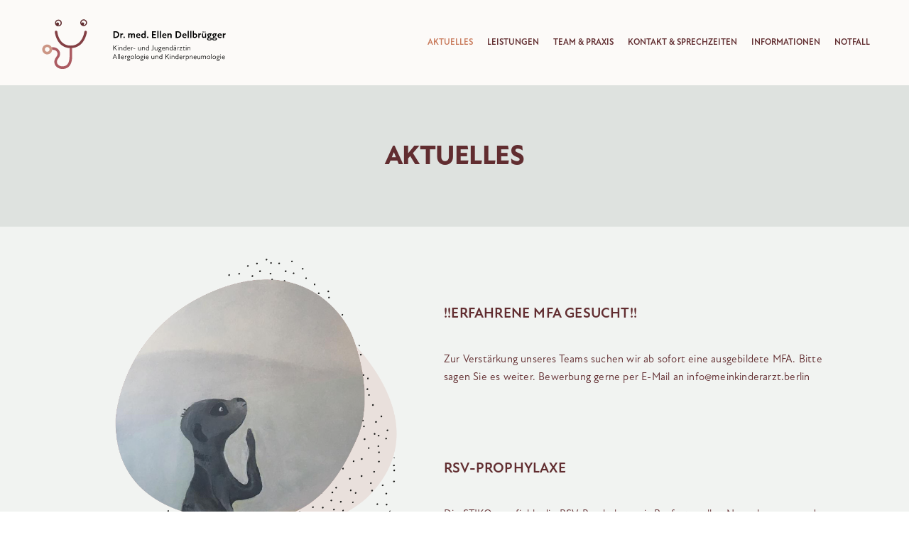

--- FILE ---
content_type: text/html; charset=UTF-8
request_url: http://meinkinderarzt.berlin/aktuelles
body_size: 99171
content:
<!DOCTYPE html>
<html lang="de" data-semplice="5.3.1">
	<head>
		<meta charset="UTF-8" />
		<meta name="viewport" content="width=device-width, initial-scale=1.0, maximum-scale=1.0" />
		<title>AKTUELLES &#8211; Dr. med. Ellen Dellbrügger</title>
<meta name='robots' content='max-image-preview:large' />
<link rel='dns-prefetch' href='//s.w.org' />
<script type="text/javascript">
window._wpemojiSettings = {"baseUrl":"https:\/\/s.w.org\/images\/core\/emoji\/14.0.0\/72x72\/","ext":".png","svgUrl":"https:\/\/s.w.org\/images\/core\/emoji\/14.0.0\/svg\/","svgExt":".svg","source":{"concatemoji":"http:\/\/meinkinderarzt.berlin\/wp-includes\/js\/wp-emoji-release.min.js?ver=6.0.11"}};
/*! This file is auto-generated */
!function(e,a,t){var n,r,o,i=a.createElement("canvas"),p=i.getContext&&i.getContext("2d");function s(e,t){var a=String.fromCharCode,e=(p.clearRect(0,0,i.width,i.height),p.fillText(a.apply(this,e),0,0),i.toDataURL());return p.clearRect(0,0,i.width,i.height),p.fillText(a.apply(this,t),0,0),e===i.toDataURL()}function c(e){var t=a.createElement("script");t.src=e,t.defer=t.type="text/javascript",a.getElementsByTagName("head")[0].appendChild(t)}for(o=Array("flag","emoji"),t.supports={everything:!0,everythingExceptFlag:!0},r=0;r<o.length;r++)t.supports[o[r]]=function(e){if(!p||!p.fillText)return!1;switch(p.textBaseline="top",p.font="600 32px Arial",e){case"flag":return s([127987,65039,8205,9895,65039],[127987,65039,8203,9895,65039])?!1:!s([55356,56826,55356,56819],[55356,56826,8203,55356,56819])&&!s([55356,57332,56128,56423,56128,56418,56128,56421,56128,56430,56128,56423,56128,56447],[55356,57332,8203,56128,56423,8203,56128,56418,8203,56128,56421,8203,56128,56430,8203,56128,56423,8203,56128,56447]);case"emoji":return!s([129777,127995,8205,129778,127999],[129777,127995,8203,129778,127999])}return!1}(o[r]),t.supports.everything=t.supports.everything&&t.supports[o[r]],"flag"!==o[r]&&(t.supports.everythingExceptFlag=t.supports.everythingExceptFlag&&t.supports[o[r]]);t.supports.everythingExceptFlag=t.supports.everythingExceptFlag&&!t.supports.flag,t.DOMReady=!1,t.readyCallback=function(){t.DOMReady=!0},t.supports.everything||(n=function(){t.readyCallback()},a.addEventListener?(a.addEventListener("DOMContentLoaded",n,!1),e.addEventListener("load",n,!1)):(e.attachEvent("onload",n),a.attachEvent("onreadystatechange",function(){"complete"===a.readyState&&t.readyCallback()})),(e=t.source||{}).concatemoji?c(e.concatemoji):e.wpemoji&&e.twemoji&&(c(e.twemoji),c(e.wpemoji)))}(window,document,window._wpemojiSettings);
</script>
<style type="text/css">
img.wp-smiley,
img.emoji {
	display: inline !important;
	border: none !important;
	box-shadow: none !important;
	height: 1em !important;
	width: 1em !important;
	margin: 0 0.07em !important;
	vertical-align: -0.1em !important;
	background: none !important;
	padding: 0 !important;
}
</style>
	<link rel='stylesheet' id='wp-block-library-css'  href='http://meinkinderarzt.berlin/wp-includes/css/dist/block-library/style.min.css?ver=6.0.11' type='text/css' media='all' />
<style id='global-styles-inline-css' type='text/css'>
body{--wp--preset--color--black: #000000;--wp--preset--color--cyan-bluish-gray: #abb8c3;--wp--preset--color--white: #ffffff;--wp--preset--color--pale-pink: #f78da7;--wp--preset--color--vivid-red: #cf2e2e;--wp--preset--color--luminous-vivid-orange: #ff6900;--wp--preset--color--luminous-vivid-amber: #fcb900;--wp--preset--color--light-green-cyan: #7bdcb5;--wp--preset--color--vivid-green-cyan: #00d084;--wp--preset--color--pale-cyan-blue: #8ed1fc;--wp--preset--color--vivid-cyan-blue: #0693e3;--wp--preset--color--vivid-purple: #9b51e0;--wp--preset--gradient--vivid-cyan-blue-to-vivid-purple: linear-gradient(135deg,rgba(6,147,227,1) 0%,rgb(155,81,224) 100%);--wp--preset--gradient--light-green-cyan-to-vivid-green-cyan: linear-gradient(135deg,rgb(122,220,180) 0%,rgb(0,208,130) 100%);--wp--preset--gradient--luminous-vivid-amber-to-luminous-vivid-orange: linear-gradient(135deg,rgba(252,185,0,1) 0%,rgba(255,105,0,1) 100%);--wp--preset--gradient--luminous-vivid-orange-to-vivid-red: linear-gradient(135deg,rgba(255,105,0,1) 0%,rgb(207,46,46) 100%);--wp--preset--gradient--very-light-gray-to-cyan-bluish-gray: linear-gradient(135deg,rgb(238,238,238) 0%,rgb(169,184,195) 100%);--wp--preset--gradient--cool-to-warm-spectrum: linear-gradient(135deg,rgb(74,234,220) 0%,rgb(151,120,209) 20%,rgb(207,42,186) 40%,rgb(238,44,130) 60%,rgb(251,105,98) 80%,rgb(254,248,76) 100%);--wp--preset--gradient--blush-light-purple: linear-gradient(135deg,rgb(255,206,236) 0%,rgb(152,150,240) 100%);--wp--preset--gradient--blush-bordeaux: linear-gradient(135deg,rgb(254,205,165) 0%,rgb(254,45,45) 50%,rgb(107,0,62) 100%);--wp--preset--gradient--luminous-dusk: linear-gradient(135deg,rgb(255,203,112) 0%,rgb(199,81,192) 50%,rgb(65,88,208) 100%);--wp--preset--gradient--pale-ocean: linear-gradient(135deg,rgb(255,245,203) 0%,rgb(182,227,212) 50%,rgb(51,167,181) 100%);--wp--preset--gradient--electric-grass: linear-gradient(135deg,rgb(202,248,128) 0%,rgb(113,206,126) 100%);--wp--preset--gradient--midnight: linear-gradient(135deg,rgb(2,3,129) 0%,rgb(40,116,252) 100%);--wp--preset--duotone--dark-grayscale: url('#wp-duotone-dark-grayscale');--wp--preset--duotone--grayscale: url('#wp-duotone-grayscale');--wp--preset--duotone--purple-yellow: url('#wp-duotone-purple-yellow');--wp--preset--duotone--blue-red: url('#wp-duotone-blue-red');--wp--preset--duotone--midnight: url('#wp-duotone-midnight');--wp--preset--duotone--magenta-yellow: url('#wp-duotone-magenta-yellow');--wp--preset--duotone--purple-green: url('#wp-duotone-purple-green');--wp--preset--duotone--blue-orange: url('#wp-duotone-blue-orange');--wp--preset--font-size--small: 13px;--wp--preset--font-size--medium: 20px;--wp--preset--font-size--large: 36px;--wp--preset--font-size--x-large: 42px;}.has-black-color{color: var(--wp--preset--color--black) !important;}.has-cyan-bluish-gray-color{color: var(--wp--preset--color--cyan-bluish-gray) !important;}.has-white-color{color: var(--wp--preset--color--white) !important;}.has-pale-pink-color{color: var(--wp--preset--color--pale-pink) !important;}.has-vivid-red-color{color: var(--wp--preset--color--vivid-red) !important;}.has-luminous-vivid-orange-color{color: var(--wp--preset--color--luminous-vivid-orange) !important;}.has-luminous-vivid-amber-color{color: var(--wp--preset--color--luminous-vivid-amber) !important;}.has-light-green-cyan-color{color: var(--wp--preset--color--light-green-cyan) !important;}.has-vivid-green-cyan-color{color: var(--wp--preset--color--vivid-green-cyan) !important;}.has-pale-cyan-blue-color{color: var(--wp--preset--color--pale-cyan-blue) !important;}.has-vivid-cyan-blue-color{color: var(--wp--preset--color--vivid-cyan-blue) !important;}.has-vivid-purple-color{color: var(--wp--preset--color--vivid-purple) !important;}.has-black-background-color{background-color: var(--wp--preset--color--black) !important;}.has-cyan-bluish-gray-background-color{background-color: var(--wp--preset--color--cyan-bluish-gray) !important;}.has-white-background-color{background-color: var(--wp--preset--color--white) !important;}.has-pale-pink-background-color{background-color: var(--wp--preset--color--pale-pink) !important;}.has-vivid-red-background-color{background-color: var(--wp--preset--color--vivid-red) !important;}.has-luminous-vivid-orange-background-color{background-color: var(--wp--preset--color--luminous-vivid-orange) !important;}.has-luminous-vivid-amber-background-color{background-color: var(--wp--preset--color--luminous-vivid-amber) !important;}.has-light-green-cyan-background-color{background-color: var(--wp--preset--color--light-green-cyan) !important;}.has-vivid-green-cyan-background-color{background-color: var(--wp--preset--color--vivid-green-cyan) !important;}.has-pale-cyan-blue-background-color{background-color: var(--wp--preset--color--pale-cyan-blue) !important;}.has-vivid-cyan-blue-background-color{background-color: var(--wp--preset--color--vivid-cyan-blue) !important;}.has-vivid-purple-background-color{background-color: var(--wp--preset--color--vivid-purple) !important;}.has-black-border-color{border-color: var(--wp--preset--color--black) !important;}.has-cyan-bluish-gray-border-color{border-color: var(--wp--preset--color--cyan-bluish-gray) !important;}.has-white-border-color{border-color: var(--wp--preset--color--white) !important;}.has-pale-pink-border-color{border-color: var(--wp--preset--color--pale-pink) !important;}.has-vivid-red-border-color{border-color: var(--wp--preset--color--vivid-red) !important;}.has-luminous-vivid-orange-border-color{border-color: var(--wp--preset--color--luminous-vivid-orange) !important;}.has-luminous-vivid-amber-border-color{border-color: var(--wp--preset--color--luminous-vivid-amber) !important;}.has-light-green-cyan-border-color{border-color: var(--wp--preset--color--light-green-cyan) !important;}.has-vivid-green-cyan-border-color{border-color: var(--wp--preset--color--vivid-green-cyan) !important;}.has-pale-cyan-blue-border-color{border-color: var(--wp--preset--color--pale-cyan-blue) !important;}.has-vivid-cyan-blue-border-color{border-color: var(--wp--preset--color--vivid-cyan-blue) !important;}.has-vivid-purple-border-color{border-color: var(--wp--preset--color--vivid-purple) !important;}.has-vivid-cyan-blue-to-vivid-purple-gradient-background{background: var(--wp--preset--gradient--vivid-cyan-blue-to-vivid-purple) !important;}.has-light-green-cyan-to-vivid-green-cyan-gradient-background{background: var(--wp--preset--gradient--light-green-cyan-to-vivid-green-cyan) !important;}.has-luminous-vivid-amber-to-luminous-vivid-orange-gradient-background{background: var(--wp--preset--gradient--luminous-vivid-amber-to-luminous-vivid-orange) !important;}.has-luminous-vivid-orange-to-vivid-red-gradient-background{background: var(--wp--preset--gradient--luminous-vivid-orange-to-vivid-red) !important;}.has-very-light-gray-to-cyan-bluish-gray-gradient-background{background: var(--wp--preset--gradient--very-light-gray-to-cyan-bluish-gray) !important;}.has-cool-to-warm-spectrum-gradient-background{background: var(--wp--preset--gradient--cool-to-warm-spectrum) !important;}.has-blush-light-purple-gradient-background{background: var(--wp--preset--gradient--blush-light-purple) !important;}.has-blush-bordeaux-gradient-background{background: var(--wp--preset--gradient--blush-bordeaux) !important;}.has-luminous-dusk-gradient-background{background: var(--wp--preset--gradient--luminous-dusk) !important;}.has-pale-ocean-gradient-background{background: var(--wp--preset--gradient--pale-ocean) !important;}.has-electric-grass-gradient-background{background: var(--wp--preset--gradient--electric-grass) !important;}.has-midnight-gradient-background{background: var(--wp--preset--gradient--midnight) !important;}.has-small-font-size{font-size: var(--wp--preset--font-size--small) !important;}.has-medium-font-size{font-size: var(--wp--preset--font-size--medium) !important;}.has-large-font-size{font-size: var(--wp--preset--font-size--large) !important;}.has-x-large-font-size{font-size: var(--wp--preset--font-size--x-large) !important;}
</style>
<link rel='stylesheet' id='semplice-stylesheet-css'  href='http://meinkinderarzt.berlin/wp-content/themes/semplice5/style.css?ver=5.3.1' type='text/css' media='all' />
<link rel='stylesheet' id='semplice-frontend-stylesheet-css'  href='http://meinkinderarzt.berlin/wp-content/themes/semplice5/assets/css/frontend.min.css?ver=5.3.1' type='text/css' media='all' />
<link rel='stylesheet' id='mediaelement-css'  href='http://meinkinderarzt.berlin/wp-includes/js/mediaelement/mediaelementplayer-legacy.min.css?ver=4.2.16' type='text/css' media='all' />
<script type='text/javascript' src='http://meinkinderarzt.berlin/wp-content/plugins/strato-assistant/js/cookies.js?ver=6.0.11' id='strato-assistant-wp-cookies-js'></script>
<script type='text/javascript' src='http://meinkinderarzt.berlin/wp-includes/js/jquery/jquery.min.js?ver=3.6.0' id='jquery-core-js'></script>
<script type='text/javascript' src='http://meinkinderarzt.berlin/wp-includes/js/jquery/jquery-migrate.min.js?ver=3.3.2' id='jquery-migrate-js'></script>
<link rel="https://api.w.org/" href="http://meinkinderarzt.berlin/wp-json/" /><link rel="alternate" type="application/json" href="http://meinkinderarzt.berlin/wp-json/wp/v2/pages/20" /><link rel="EditURI" type="application/rsd+xml" title="RSD" href="http://meinkinderarzt.berlin/xmlrpc.php?rsd" />
<link rel="wlwmanifest" type="application/wlwmanifest+xml" href="http://meinkinderarzt.berlin/wp-includes/wlwmanifest.xml" /> 
<meta name="generator" content="WordPress 6.0.11" />
<link rel="canonical" href="http://meinkinderarzt.berlin/aktuelles" />
<link rel='shortlink' href='http://meinkinderarzt.berlin/?p=20' />
<link rel="alternate" type="application/json+oembed" href="http://meinkinderarzt.berlin/wp-json/oembed/1.0/embed?url=http%3A%2F%2Fmeinkinderarzt.berlin%2Faktuelles" />
<link rel="alternate" type="text/xml+oembed" href="http://meinkinderarzt.berlin/wp-json/oembed/1.0/embed?url=http%3A%2F%2Fmeinkinderarzt.berlin%2Faktuelles&#038;format=xml" />
<link rel='stylesheet' href='https://use.typekit.net/piq8rgv.css'><style type="text/css" id="semplice-webfonts-css">.font_pp751wkpu, [data-font="font_pp751wkpu"], [data-font="font_pp751wkpu"] li a {font-family: "atten-new", sans-serif;font-weight: 300;font-style: italic;}.font_aeqmkzze4, [data-font="font_aeqmkzze4"], [data-font="font_aeqmkzze4"] li a, #content-holder h1, #content-holder h2 {font-family: "atten-new", sans-serif;font-weight: 800;font-style: normal;}.font_9y4kmicsx, [data-font="font_9y4kmicsx"], [data-font="font_9y4kmicsx"] li a {font-family: "atten-new", sans-serif;font-weight: 400;font-style: normal;}.font_dv4y25qkj, [data-font="font_dv4y25qkj"], [data-font="font_dv4y25qkj"] li a, #content-holder p, #content-holder li {font-family: "atten-new", sans-serif;font-weight: 300;font-style: normal;}.font_wiqz8r57e, [data-font="font_wiqz8r57e"], [data-font="font_wiqz8r57e"] li a, #content-holder h3 {font-family: "atten-new", sans-serif;font-weight: 700;font-style: normal;}.font_xjlmdl6d6, [data-font="font_xjlmdl6d6"], [data-font="font_xjlmdl6d6"] li a {font-family: "atten-new", sans-serif;font-weight: 400;font-style: italic;}</style>
		<style type="text/css" id="semplice-custom-css">
			
			#content-holder h1 { font-size: 2.5rem;line-height: 3.3333333333333335rem;letter-spacing: -0.027777777777777776rem;}#content-holder h2 { font-size: 1.9444444444444444rem;line-height: 2.611111111111111rem;letter-spacing: -0.016666666666666666rem;}#content-holder h3 { font-size: 1.1111111111111112rem;line-height: 1.8333333333333333rem;letter-spacing: -0.016666666666666666rem;}#content-holder p, #content-holder li { font-size: 0.7222222222222222rem;line-height: 1.9444444444444;letter-spacing: 0.011111111111111112rem;}#content-holder .is-content p { margin-bottom: 1.9444444444444em; }@media screen and (min-width: 992px) and (max-width: 1169.98px) { }@media screen and (min-width: 768px) and (max-width: 991.98px) { }@media screen and (min-width: 544px) and (max-width: 767.98px) { }@media screen and (max-width: 543.98px) { }
			
			
		.project-panel {
			background: #f5f5f5;
			padding: 2.5rem 0rem;
		}
		[data-pp-gutter="no"] .project-panel .pp-thumbs,
		.project-panel .pp-thumbs {
			margin-bottom: -1.666666666666667rem;
		}
		#content-holder .panel-label, .projectnav-preview .panel-label {
			color: #000000;
			font-size: 1.777777777777778rem;
			text-transform: none;
			padding-left: 0rem;
			padding-bottom: 1.666666666666667rem;
			text-align: left;
			line-height: 1;
		}
		.project-panel .pp-title {
			padding: 0.5555555555555556rem 0rem 1.666666666666667rem 0rem;
		}
		.project-panel .pp-title a {
			color: #000000; 
			font-size: 0.7222222222222222rem; 
			text-transform: none;
		} 
		.project-panel .pp-title span {
			color: #999999;
			font-size: 0.7222222222222222rem;
			text-transform: none;
		}
		.semplice-next-prev {
			background: #ffffff;
			padding: 0rem 0rem 0rem 0rem;
		}
		.semplice-next-prev .np-inner {
			height: 10rem;
		}
		.semplice-next-prev .np-inner .np-link .np-prefix,
		.semplice-next-prev .np-inner .np-link .np-label {
			color: #000000;
			font-size: 1.555555555555556rem;
			text-transform: none;
			letter-spacing: 0rem;
		}
		.semplice-next-prev .np-inner .np-link .np-text-above {
			padding-bottom: 2px;
		}
		.semplice-next-prev .np-inner .np-link .np-label-above {
			color: #aaaaaa;
			font-size: 0.7777777777777778rem;
			text-transform: uppercase;
			letter-spacing: 1px;
		}
		.semplice-next-prev .np-inner .np-link .np-text {
			padding: 0rem 0rem;
		}
		.semplice-next .np-text {
			margin-right: -0rem;
		}
		.semplice-next-prev .nextprev-seperator {
			width: 1px;
			margin: 1.666666666666667rem -0px;
			background: #000000;
		}
	
			.np-link:hover {
				background: #ffffff;
			}
			.np-link:hover .np-text .np-label,
			.np-link:hover .np-text .np-prefix {
				color: #000000 !important;
			}
			.np-link:hover .np-label-above {
				color: #000000 !important;
			}
		
			.is-content { color: #612d30; }a { color: #c8795a; }a:hover { color: #254957; }.back-to-top a svg { fill: #c8795a; }.back-to-top a img, .back-to-top a svg { width: 3.3333333333333335rem; height: auto; }
		</style>
	
		<style type="text/css" id="20-post-css">
			#content-20 #section_4noovk2i2 {background-color: #dee2df;}@media screen and (min-width: 992px) and (max-width: 1169.98px) { #content-20 #section_4noovk2i2 {}}@media screen and (min-width: 768px) and (max-width: 991.98px) { #content-20 #section_4noovk2i2 {}}#content-20 #content_kzu0qkt19 {padding-top: 3.888888888888889rem;padding-bottom: 3.888888888888889rem;}#content-20 #content_kzu0qkt19 .is-content {}@media screen and (min-width: 992px) and (max-width: 1169.98px) { #content-20 #content_kzu0qkt19 {padding-top: 2.2222222222222223rem;padding-bottom: 2.2222222222222223rem;}#content-20 #content_kzu0qkt19 .is-content {}}@media screen and (min-width: 768px) and (max-width: 991.98px) { #content-20 #content_kzu0qkt19 {padding-top: 2.2222222222222223rem;padding-bottom: 2.2222222222222223rem;}#content-20 #content_kzu0qkt19 .is-content {}}@media screen and (min-width: 544px) and (max-width: 767.98px) { #content-20 #content_kzu0qkt19 {padding-top: 1.9444444444444444rem;padding-bottom: 1.9444444444444444rem;}#content-20 #content_kzu0qkt19 .is-content {}}@media screen and (max-width: 543.98px) { #content-20 #content_kzu0qkt19 {padding-top: 1.9444444444444444rem;padding-bottom: 1.9444444444444444rem;}#content-20 #content_kzu0qkt19 .is-content {}}#content-20 #content_kzu0qkt19 .is-content{opacity: 1;border-color: #000000;border-width: 0;background-image: linear-gradient(0deg, rgba(0,0,0,0) 0%, rgba(0,0,0,0) 100%);transform: translateY(0) translateX(0) rotate(0deg) rotateY(0deg) rotateX(0deg) skew(0deg,0deg) scale(1,1);}#content-20 #section_3ueqkh5dt {padding-top: 1.6666666666666667rem;padding-bottom: 1.6666666666666667rem;background-color: #f1f3f1;}@media screen and (min-width: 992px) and (max-width: 1169.98px) { #content-20 #section_3ueqkh5dt {padding-bottom: 0rem;}}@media screen and (min-width: 768px) and (max-width: 991.98px) { #content-20 #section_3ueqkh5dt {padding-bottom: 0rem;}}@media screen and (max-width: 543.98px) { #content-20 #section_3ueqkh5dt {padding-bottom: 1.6666666666666667rem;}}#content-20 #content_i3cx0r2ia {padding-top: 4.722222222222222rem;margin-right: 0rem;margin-left: 0rem;}#content-20 #content_i3cx0r2ia .is-content {box-shadow: 0rem 0rem 0rem 0rem rgba(0,0,0,1);}@media screen and (min-width: 544px) and (max-width: 767.98px) { #content-20 #content_i3cx0r2ia {padding-top: 0rem;}#content-20 #content_i3cx0r2ia .is-content {}}@media screen and (max-width: 543.98px) { #content-20 #content_i3cx0r2ia {padding-top: 0rem;margin-top: 1.6666666666666667rem;}#content-20 #content_i3cx0r2ia .is-content {}}#content-20 #column_14i4n5sca {padding-top: 3.0555555555555554rem;padding-bottom: 4.444444444444445rem;}@media screen and (min-width: 992px) and (max-width: 1169.98px) { #content-20 #column_14i4n5sca {padding-top: 0.8333333333333334rem;padding-bottom: 2.7777777777777777rem;}}@media screen and (min-width: 768px) and (max-width: 991.98px) { #content-20 #column_14i4n5sca {padding-top: 0.8333333333333334rem;padding-bottom: 2.7777777777777777rem;}}@media screen and (min-width: 544px) and (max-width: 767.98px) { #content-20 #column_14i4n5sca {padding-top: 0rem;padding-bottom: 0rem;}}@media screen and (max-width: 543.98px) { #content-20 #column_14i4n5sca {padding-top: 0rem;}}#content-20 #content_3kf8r4a5c {padding-top: 0rem;padding-right: 0rem;padding-bottom: 0rem;padding-left: 0rem;margin-left: -1.6666666666666667rem;}#content-20 #content_3kf8r4a5c .is-content {}@media screen and (min-width: 544px) and (max-width: 767.98px) { #content-20 #content_3kf8r4a5c {margin-left: 0rem;}#content-20 #content_3kf8r4a5c .is-content {}}@media screen and (max-width: 543.98px) { #content-20 #content_3kf8r4a5c {margin-top: -3.0555555555555554rem;margin-left: 0rem;}#content-20 #content_3kf8r4a5c .is-content {}}#content-20 #content_l20f7ymi6 {padding-top: 0rem;padding-right: 0rem;padding-bottom: 0rem;padding-left: 0rem;margin-left: -1.6666666666666667rem;}#content-20 #content_l20f7ymi6 .is-content {}@media screen and (min-width: 544px) and (max-width: 767.98px) { #content-20 #content_l20f7ymi6 {margin-left: 0rem;}#content-20 #content_l20f7ymi6 .is-content {}}@media screen and (max-width: 543.98px) { #content-20 #content_l20f7ymi6 {margin-top: -3.0555555555555554rem;margin-left: 0rem;}#content-20 #content_l20f7ymi6 .is-content {}}#content-20 #content_acw5d94ov {padding-top: 0rem;padding-right: 0rem;padding-bottom: 0rem;padding-left: 0rem;margin-left: -1.6666666666666667rem;}#content-20 #content_acw5d94ov .is-content {}@media screen and (min-width: 544px) and (max-width: 767.98px) { #content-20 #content_acw5d94ov {margin-left: 0rem;}#content-20 #content_acw5d94ov .is-content {}}@media screen and (max-width: 543.98px) { #content-20 #content_acw5d94ov {margin-top: -3.0555555555555554rem;margin-left: 0rem;}#content-20 #content_acw5d94ov .is-content {}}#content-20 #content_9t9ec86z1 {padding-top: 0rem;padding-right: 0rem;padding-bottom: 0rem;padding-left: 0rem;margin-left: -1.6666666666666667rem;}#content-20 #content_9t9ec86z1 .is-content {}@media screen and (min-width: 544px) and (max-width: 767.98px) { #content-20 #content_9t9ec86z1 {margin-left: 0rem;}#content-20 #content_9t9ec86z1 .is-content {}}@media screen and (max-width: 543.98px) { #content-20 #content_9t9ec86z1 {margin-top: -3.0555555555555554rem;margin-left: 0rem;}#content-20 #content_9t9ec86z1 .is-content {}}#content-20 #content_9012qh4io {padding-top: 0rem;padding-right: 0rem;padding-bottom: 0rem;padding-left: 0rem;margin-left: -1.6666666666666667rem;}#content-20 #content_9012qh4io .is-content {}@media screen and (min-width: 544px) and (max-width: 767.98px) { #content-20 #content_9012qh4io {margin-left: 0rem;}#content-20 #content_9012qh4io .is-content {}}@media screen and (max-width: 543.98px) { #content-20 #content_9012qh4io {margin-top: -3.0555555555555554rem;margin-left: 0rem;}#content-20 #content_9012qh4io .is-content {}}#content-20 #content_r7pm36ymn {padding-top: 0rem;padding-right: 0rem;padding-bottom: 0rem;padding-left: 0rem;margin-left: -1.6666666666666667rem;}#content-20 #content_r7pm36ymn .is-content {}@media screen and (min-width: 544px) and (max-width: 767.98px) { #content-20 #content_r7pm36ymn {margin-left: 0rem;}#content-20 #content_r7pm36ymn .is-content {}}@media screen and (max-width: 543.98px) { #content-20 #content_r7pm36ymn {margin-top: -3.0555555555555554rem;margin-left: 0rem;}#content-20 #content_r7pm36ymn .is-content {}}#content-20 #column_13wo50x0o {padding-top: 0rem;padding-bottom: 4.444444444444445rem;}@media screen and (min-width: 992px) and (max-width: 1169.98px) { #content-20 #column_13wo50x0o {padding-bottom: 2.7777777777777777rem;}}@media screen and (min-width: 768px) and (max-width: 991.98px) { #content-20 #column_13wo50x0o {padding-bottom: 2.7777777777777777rem;}}@media screen and (min-width: 544px) and (max-width: 767.98px) { #content-20 #column_13wo50x0o {padding-bottom: 0rem;}}#content-20 #content_gfkz1jr9l {padding-top: 0rem;padding-bottom: 0.2222222222222222rem;margin-bottom: 0rem;margin-left: 1.6666666666666667rem;}#content-20 #content_gfkz1jr9l .is-content {}@media screen and (min-width: 544px) and (max-width: 767.98px) { #content-20 #content_gfkz1jr9l {margin-left: 0rem;}#content-20 #content_gfkz1jr9l .is-content {}}@media screen and (max-width: 543.98px) { #content-20 #content_gfkz1jr9l {margin-left: 0rem;}#content-20 #content_gfkz1jr9l .is-content {}}#content-20 #content_i3cx0r2ia .is-content{opacity: 0.75;border-color: #000000;border-width: 0;background-image: linear-gradient(0deg, rgba(0,0,0,0) 0%, rgba(0,0,0,0) 100%);transform: translateY(2.7778rem) translateX(-19.444444444444rem) rotate(0deg) rotateY(0deg) rotateX(0deg) skew(0deg,0deg) scale(0.8,0.8);}#content-20 .transition-wrap {}#content-20 #section_f4dda8048 {padding-top: 3.888888888888889rem;padding-bottom: 3.888888888888889rem;background-color: #254957;}#content-20 #column_943b1064b {padding-top: 2.2222222222222223rem;padding-bottom: 2.2222222222222223rem;}@media screen and (max-width: 543.98px) { #content-20 #column_943b1064b {padding-top: 1.6666666666666667rem;padding-bottom: 1.3888888888888888rem;}}#content-20 #content_96da5c0f9 {padding-top: 0rem;padding-bottom: 1.9444444444444444rem;}#content-20 #content_96da5c0f9 .is-content {}#content-20 #content_852fb2cb4 {padding-top: 0rem;}#content-20 #content_852fb2cb4 .is-content {}#content-20 #column_74048fbbc {padding-top: 2.2222222222222223rem;padding-bottom: 2.2222222222222223rem;}@media screen and (max-width: 543.98px) { #content-20 #column_74048fbbc {padding-top: 1.6666666666666667rem;padding-bottom: 1.3888888888888888rem;}}#content-20 #content_87b963bfe {padding-bottom: 1.9444444444444444rem;}#content-20 #content_87b963bfe .is-content {}#content-20 #content_c58397913 {padding-top: 0.16666666666666666rem;margin-top: -2rem;padding-bottom: 0.8333333333333334rem;}#content-20 #content_c58397913 .is-content {}#content-20 #content_5dab5c144 {margin-top: 0rem;}#content-20 #content_5dab5c144 .is-content {}
				#content-20 #content_b83b3a1c2 .is-content {background-color: #c8795a;border-radius: 2.2777777777777777rem;}
				#content-20 #content_b83b3a1c2 .is-content:hover {color: #ffffff !important;background-color: #612d30 !important;}
				#content-20 #content_b83b3a1c2 .is-content a{letter-spacing: 0.05555555555555555rem;margin-right: -0.05555555555555555rem;color: #ffffff;padding-top: 0.2777777777777778rem;padding-bottom: 0.2222222222222222rem;padding-right: 1.1111111111111112rem;padding-left: 1.1111111111111112rem;border-radius: 2.2777777777777777rem;}
				#content-20 #content_b83b3a1c2 .is-content:hover a {color: #ffffff !important;letter-spacing: 0.1111111111111111rem !important;margin-right: -0.1111111111111111rem;}
			#content-20 #content_b83b3a1c2 {padding-top: 0.5555555555555556rem;}#content-20 #content_b83b3a1c2 .is-content {}#content-20 #content_b30733f6f {padding-top: 0.4444444444444444rem;}#content-20 #content_b30733f6f .is-content {}@media screen and (min-width: 768px) and (max-width: 991.98px) { #content-20 #content_b30733f6f {padding-top: 0rem;}#content-20 #content_b30733f6f .is-content {}}#content-20 #column_de6fb0b31 {padding-top: 2.2222222222222223rem;padding-bottom: 2.2222222222222223rem;}@media screen and (max-width: 543.98px) { #content-20 #column_de6fb0b31 {padding-top: 1.6666666666666667rem;padding-bottom: 1.3888888888888888rem;}}#content-20 #content_5d9ae9a36 {padding-bottom: 1.9444444444444444rem;}#content-20 #content_5d9ae9a36 .is-content {}#content-20 #content_364f790cf {padding-top: 0rem;margin-top: -0.2222222222222222rem;}#content-20 #content_364f790cf .is-content {}#content-20 #section_02dc8f21b {padding-top: 1.6666666666666667rem;padding-bottom: 1.6666666666666667rem;background-color: #1b3440;}@media screen and (min-width: 768px) and (max-width: 991.98px) { #content-20 #content_6bf2a7cdf {padding-left: 0rem;}#content-20 #content_6bf2a7cdf .is-content {}}#content-20 #content_e9b7d2416 {padding-top: 0.2777777777777778rem;padding-left: 0rem;margin-left: 0rem;}#content-20 #content_e9b7d2416 .is-content {}@media screen and (min-width: 992px) and (max-width: 1169.98px) { #content-20 #content_e9b7d2416 {margin-left: 0rem;}#content-20 #content_e9b7d2416 .is-content {}}@media screen and (max-width: 543.98px) { #content-20 #content_e9b7d2416 {margin-left: 0rem;}#content-20 #content_e9b7d2416 .is-content {}}
			.nav_734ity2jn { background-color: rgba(252, 249, 247, 0.85);; }.nav_734ity2jn { height: 6.666666666666667rem; }.is-frontend #content-20 .sections { margin-top: 6.666666666666667rem; }.nav_734ity2jn { padding-top: 0rem; }.nav_734ity2jn { padding-bottom: 0rem; }.nav_734ity2jn .navbar-inner .logo { margin-top: 0.2222222222222222rem; }.nav_734ity2jn .logo img, .nav_734ity2jn .logo svg { width: 16.666666666666668rem; }.nav_734ity2jn .navbar-inner .logo { align-items: center; }.nav_734ity2jn .navbar-inner .hamburger a.menu-icon span { background-color: #90454b; }.nav_734ity2jn .navbar-inner .hamburger a.menu-icon { width: 1.4444444444444444rem; }.nav_734ity2jn .navbar-inner .hamburger a.menu-icon span { height: 2px; }.nav_734ity2jn .navbar-inner .hamburger a.open-menu span::before { transform: translateY(-8px); }.nav_734ity2jn .navbar-inner .hamburger a.open-menu span::after { transform: translateY(8px); }.nav_734ity2jn .navbar-inner .hamburger a.open-menu:hover span::before { transform: translateY(-10px); }.nav_734ity2jn .navbar-inner .hamburger a.open-menu:hover span::after { transform: translateY(10px); }.nav_734ity2jn .navbar-inner .hamburger a.menu-icon { height: 18px; }.nav_734ity2jn .navbar-inner .hamburger a.menu-icon span { margin-top: 9px; }.nav_734ity2jn .navbar-inner nav ul li a span { font-size: 0.6666666666666666rem; }.nav_734ity2jn .navbar-inner nav ul li a span { color: #612d30; }.nav_734ity2jn .navbar-inner nav ul li a { padding-left: 0.55555555555556rem; }.nav_734ity2jn .navbar-inner nav ul li a { padding-right: 0.55555555555556rem; }.nav_734ity2jn .navbar-inner nav ul li a span { text-transform: uppercase; }.nav_734ity2jn .navbar-inner nav ul li a span { letter-spacing: 0rem; }.nav_734ity2jn .navbar-inner nav ul li a span { border-bottom-width: 0rem; }.nav_734ity2jn .navbar-inner nav ul li a span { padding-bottom: 0rem; }.nav_734ity2jn .navbar-inner nav.standard ul { align-items: center; }.nav_734ity2jn .navbar-inner nav ul li a:hover span, .navbar-inner nav ul li.current-menu-item a span, .navbar-inner nav ul li.current_page_item a span, .nav_734ity2jn .navbar-inner nav ul li.wrap-focus a span { color: #c8795a; }.nav_734ity2jn .navbar-inner nav ul li.current-menu-item a span { color: #c8795a; }.nav_734ity2jn .navbar-inner nav ul li.current_page_item a span { color: #c8795a; }[data-post-type="project"] .navbar-inner nav ul li.portfolio-grid a span, [data-post-type="post"] .navbar-inner nav ul li.blog-overview a span { color: #c8795a; }#overlay-menu { background-color: rgba(245, 245, 245, 1); }#overlay-menu .overlay-menu-inner nav { text-align: center; }#overlay-menu .overlay-menu-inner nav ul li a span { font-size: 1.1111111111111112rem; }#overlay-menu .overlay-menu-inner nav ul li a span { color: #90454b; }#overlay-menu .overlay-menu-inner nav ul li a { padding-top: 0.69444444444444rem; }#overlay-menu .overlay-menu-inner nav ul li a { padding-bottom: 0.69444444444444rem; }#overlay-menu .overlay-menu-inner nav ul li a span { text-transform: none; }#overlay-menu .overlay-menu-inner nav ul li a span { letter-spacing: 0rem; }#overlay-menu .overlay-menu-inner nav ul li a:hover span { color: #c8795a; }#overlay-menu .overlay-menu-inner nav ul li.current-menu-item a span { color: #c8795a; }#overlay-menu .overlay-menu-inner nav ul li.current_page_item a span { color: #c8795a; }[data-post-type="project"] #overlay-menu .overlay-menu-inner nav ul li.portfolio-grid a span, [data-post-type="post"] #overlay-menu .overlay-menu-inner nav ul li.blog-overview a span { color: #c8795a; }@media screen and (min-width: 992px) and (max-width: 1169.98px) { .nav_734ity2jn .navbar-inner .hamburger a.menu-icon { height: 18px; }.nav_734ity2jn .navbar-inner .hamburger a.menu-icon span { margin-top: 9px; }}@media screen and (min-width: 768px) and (max-width: 991.98px) { .nav_734ity2jn .navbar-inner .hamburger a.menu-icon { height: 18px; }.nav_734ity2jn .navbar-inner .hamburger a.menu-icon span { margin-top: 9px; }}@media screen and (min-width: 544px) and (max-width: 767.98px) { .nav_734ity2jn .navbar-inner .hamburger a.menu-icon { height: 18px; }.nav_734ity2jn .navbar-inner .hamburger a.menu-icon span { margin-top: 9px; }}@media screen and (max-width: 543.98px) { .nav_734ity2jn .navbar-inner .hamburger a.menu-icon { height: 18px; }.nav_734ity2jn .navbar-inner .hamburger a.menu-icon span { margin-top: 9px; }}
		</style>
			<style>html{margin-top:0px!important;}#wpadminbar{top:auto!important;bottom:0;}</style>
		<link rel="shortcut icon" type="image/png" href="http://meinkinderarzt.berlin/wp-content/uploads/2021/08/Ellen_favicon.png" sizes="32x32">	</head>
	<body class="page-template-default page page-id-20 is-frontend dynamic-mode mejs-semplice-ui" data-post-type="page" data-post-id="20">
		<div id="content-holder" data-active-post="20">
			
						<header class="nav_734ity2jn semplice-navbar active-navbar sticky-nav  scroll-to-top" data-cover-transparent="disabled" data-bg-overlay-visibility="visible" data-mobile-fallback="enabled">
							<div class="container" data-nav="logo-left-menu-right">
								<div class="navbar-inner menu-type-text" data-xl-width="12" data-navbar-type="container">
									<div class="logo navbar-left"><a href="http://meinkinderarzt.berlin" title="Dr. med. Ellen Dellbrügger"><img src="http://meinkinderarzt.berlin/wp-content/uploads/2021/07/Logo_Dellbrügger.svg" alt="logo"></a></div>
									<nav class="standard navbar-right" data-font="font_wiqz8r57e"><ul class="menu"><li class="menu-item menu-item-type-post_type menu-item-object-page current-menu-item page_item page-item-20 current_page_item menu-item-43"><a href="http://meinkinderarzt.berlin/aktuelles" aria-current="page"><span>AKTUELLES</span></a></li>
<li class="menu-item menu-item-type-post_type menu-item-object-page menu-item-46"><a href="http://meinkinderarzt.berlin/leistungen"><span>LEISTUNGEN</span></a></li>
<li class="menu-item menu-item-type-post_type menu-item-object-page menu-item-45"><a href="http://meinkinderarzt.berlin/teamundpraxis"><span>TEAM &#038; PRAXIS</span></a></li>
<li class="menu-item menu-item-type-post_type menu-item-object-page menu-item-44"><a href="http://meinkinderarzt.berlin/kontaktundsprechzeiten"><span>KONTAKT &#038; SPRECHZEITEN</span></a></li>
<li class="menu-item menu-item-type-post_type menu-item-object-page menu-item-136"><a href="http://meinkinderarzt.berlin/informationen"><span>INFORMATIONEN</span></a></li>
<li class="menu-item menu-item-type-post_type menu-item-object-page menu-item-134"><a href="http://meinkinderarzt.berlin/notfall"><span>NOTFALL</span></a></li>
</ul></nav>
									<div class="hamburger navbar-right semplice-menu"><a class="open-menu menu-icon"><span></span></a></div>
								</div>
							</div>
						</header>
						
				<div id="overlay-menu">
					<div class="overlay-menu-inner" data-xl-width="12">
						<nav class="overlay-nav" data-justify="center" data-align="align-middle" data-font="font_wiqz8r57e">
							<ul class="container"><li class="menu-item menu-item-type-post_type menu-item-object-page current-menu-item page_item page-item-20 current_page_item menu-item-43"><a href="http://meinkinderarzt.berlin/aktuelles" aria-current="page"><span>AKTUELLES</span></a></li>
<li class="menu-item menu-item-type-post_type menu-item-object-page menu-item-46"><a href="http://meinkinderarzt.berlin/leistungen"><span>LEISTUNGEN</span></a></li>
<li class="menu-item menu-item-type-post_type menu-item-object-page menu-item-45"><a href="http://meinkinderarzt.berlin/teamundpraxis"><span>TEAM &#038; PRAXIS</span></a></li>
<li class="menu-item menu-item-type-post_type menu-item-object-page menu-item-44"><a href="http://meinkinderarzt.berlin/kontaktundsprechzeiten"><span>KONTAKT &#038; SPRECHZEITEN</span></a></li>
<li class="menu-item menu-item-type-post_type menu-item-object-page menu-item-136"><a href="http://meinkinderarzt.berlin/informationen"><span>INFORMATIONEN</span></a></li>
<li class="menu-item menu-item-type-post_type menu-item-object-page menu-item-134"><a href="http://meinkinderarzt.berlin/notfall"><span>NOTFALL</span></a></li>
</ul>
						</nav>
					</div>
				</div>
			
					
			<div id="content-20" class="content-container active-content ">
				<div class="transition-wrap">
					<div class="sections">
						
					<section id="section_4noovk2i2" class="content-block" data-column-mode-sm="single" data-column-mode-xs="single" >
						<div class="container"><div id="row_b7772w7ky" class="row"><div id="column_gtyom9cr4" class="column" data-xl-width="12" >
					<div class="content-wrapper">
						
				<div id="content_kzu0qkt19" class="column-content" data-module="text" >
					<div class="is-content"><h1 style="font-size: 2.111rem; line-height: 3.333rem; text-align: center;" data-mce-style="font-size: 2.111rem; line-height: 3.333rem; text-align: center;" data-font-size-xl="2.111rem" data-line-height-xl="3.333rem" data-font-size-lg="1.833rem" data-line-height-lg="3.333rem" data-font-size-md="1.833rem" data-line-height-md="3.333rem" data-font-size-sm="1.667rem" data-font-size-xs="1.667rem"><span style="letter-spacing: -0.028rem;" data-mce-style="letter-spacing: -0.028rem;" data-letter-spacing-xl="-0.028rem" data-letter-spacing-lg="-0.028rem" data-letter-spacing-md="-0.028rem">AKTUELLES<br></span></h1></div>
				</div>
			
					</div>
				</div></div></div>
					</section>				
				
					<section id="section_3ueqkh5dt" class="content-block" data-column-mode-sm="single" data-column-mode-xs="single" >
						<div class="container"><div id="row_v4fxa3ywe" class="row"><div id="column_x62bqa63h" class="column spacer-column" data-xl-width="12" >
					<div class="content-wrapper">
						
					</div>
				</div></div><div id="row_7y2vhtgix" class="row"><div id="column_ukkahahub" class="column" data-xl-width="6" >
					<div class="content-wrapper">
						
				<div id="content_i3cx0r2ia" class="column-content" data-module="image" >
					<div class="ce-image" data-align="left"><img class="is-content"  src="http://meinkinderarzt.berlin/wp-content/uploads/2021/08/erdmännchen.png" width="996" height="822" alt="erdmännchen" caption="" data-width="original" data-scaling="no"></div>
				</div>
			
					</div>
				</div><div id="column_14i4n5sca" class="column" data-xl-width="6" >
					<div class="content-wrapper">
						
				<div id="content_3kf8r4a5c" class="column-content" data-module="text" >
					<div class="is-content"><p data-mce-style="font-size: 0.833rem; line-height: 1.444rem;" style="font-size: 0.833rem; line-height: 1.444rem;" data-font-size-xl="0.833rem" data-line-height-xl="1.444rem" data-font-size-lg="0.722rem" data-font-size-md="0.667rem" data-line-height-md="1.278rem" data-font-size-sm="0.722rem" data-line-height-sm="1.500rem" data-font-size-xs="0.778rem" data-line-height-xs="1.389rem">&nbsp;<br></p></div>
				</div>
			
				<div id="content_l20f7ymi6" class="column-content" data-module="text" >
					<div class="is-content"><p data-mce-style="font-size: 1.111rem; line-height: 1.444rem; text-align: left;" style="font-size: 1.111rem; line-height: 1.444rem; text-align: left;" data-font-size-xl="1.111rem" data-line-height-xl="1.444rem" data-font-size-lg="0.722rem" data-font-size-md="0.667rem" data-line-height-md="1.278rem" data-font-size-sm="0.722rem" data-line-height-sm="1.500rem" data-font-size-xs="0.778rem" data-line-height-xs="1.389rem"><span class="font_wiqz8r57e">!!ERFAHRENE MFA GESUCHT!!</span></p><p data-mce-style="font-size: 0.833rem; line-height: 1.444rem;" style="font-size: 0.833rem; line-height: 1.444rem;" data-font-size-xl="0.833rem" data-line-height-xl="1.444rem" data-font-size-lg="0.722rem" data-font-size-md="0.667rem" data-line-height-md="1.278rem" data-font-size-sm="0.722rem" data-line-height-sm="1.500rem" data-font-size-xs="0.778rem" data-line-height-xs="1.389rem"><span class="font_9y4kmicsx">Zur Verstärkung unseres Teams suchen wir ab sofort eine ausgebildete MFA. Bitte sagen Sie es weiter. Bewerbung gerne per E-Mail an info@meinkinderarzt.berlin</span></p><p data-mce-style="font-size: 0.833rem; line-height: 1.444rem;" style="font-size: 0.833rem; line-height: 1.444rem;" data-font-size-xl="0.833rem" data-line-height-xl="1.444rem" data-font-size-lg="0.722rem" data-font-size-md="0.667rem" data-line-height-md="1.278rem" data-font-size-sm="0.722rem" data-line-height-sm="1.500rem" data-font-size-xs="0.778rem" data-line-height-xs="1.389rem">&nbsp;<br></p></div>
				</div>
			
				<div id="content_acw5d94ov" class="column-content" data-module="text" >
					<div class="is-content"><p data-mce-style="font-size: 1.111rem; line-height: 1.444rem;" style="font-size: 1.111rem; line-height: 1.444rem;" data-font-size-xl="1.111rem" data-line-height-xl="1.444rem" data-font-size-lg="0.722rem" data-font-size-md="0.667rem" data-line-height-md="1.278rem" data-font-size-sm="0.722rem" data-line-height-sm="1.500rem" data-font-size-xs="0.778rem" data-line-height-xs="1.389rem"><span class="font_wiqz8r57e"><br></span></p></div>
				</div>
			
				<div id="content_9t9ec86z1" class="column-content" data-module="text" >
					<div class="is-content"><p data-mce-style="font-size: 1.111rem; line-height: 1.444rem;" style="font-size: 1.111rem; line-height: 1.444rem;" data-font-size-xl="1.111rem" data-line-height-xl="1.444rem" data-font-size-lg="0.722rem" data-font-size-md="0.667rem" data-line-height-md="1.278rem" data-font-size-sm="0.722rem" data-line-height-sm="1.500rem" data-font-size-xs="0.778rem" data-line-height-xs="1.389rem"><span class="font_wiqz8r57e"><br>RSV-PROPHYLAXE</span><br></p><p data-mce-style="font-size: 0.833rem; line-height: 1.444rem;" style="font-size: 0.833rem; line-height: 1.444rem;" data-font-size-xl="0.833rem" data-line-height-xl="1.444rem" data-font-size-lg="0.722rem" data-font-size-md="0.667rem" data-line-height-md="1.278rem" data-font-size-sm="0.722rem" data-line-height-sm="1.500rem" data-font-size-xs="0.778rem" data-line-height-xs="1.389rem"><span class="font_9y4kmicsx">Die STIKO empfiehlt die RSV-Prophylaxe mit Beyfortus allen Neugeborenen und Säuglingen zur Verhinderung schwerer RSV-bedingten Erkrankungen in ihrer 1. RSV-Saison.<br><a href="https://www.rki.de/SharedDocs/FAQs/DE/RSV/FAQ_Liste_gesamt.html" data-mce-href="https://www.rki.de/SharedDocs/FAQs/DE/RSV/FAQ_Liste_gesamt.html"><span class="font_aeqmkzze4">https://www.rki.de/SharedDocs/FAQs/DE/RSV/FAQ_Liste_gesamt.html</span>﻿</a><br></span><span class="font_9y4kmicsx">Um Ihrem Kind das Rezept für die Impfung mit dem Antikörper gegen RSV auszustellen, benötigen wir eine Versichertenkarte des Kindes. Ansonsten können wir die Impfung nur als Privatleistung abrechnen, Sie reichen die Rechnungen dann bei Ihrer Krankenkasse ein.</span>&nbsp;</p></div>
				</div>
			
				<div id="content_9012qh4io" class="column-content" data-module="text" >
					<div class="is-content"><p data-mce-style="font-size: 1.111rem; line-height: 1.444rem;" style="font-size: 1.111rem; line-height: 1.444rem;" data-font-size-xl="1.111rem" data-line-height-xl="1.444rem" data-font-size-lg="0.722rem" data-font-size-md="0.667rem" data-line-height-md="1.278rem" data-font-size-sm="0.722rem" data-line-height-sm="1.500rem" data-font-size-xs="0.778rem" data-line-height-xs="1.389rem">&nbsp;<br></p><p data-mce-style="font-size: 1.111rem; line-height: 1.444rem;" style="font-size: 1.111rem; line-height: 1.444rem;" data-font-size-xl="1.111rem" data-line-height-xl="1.444rem" data-font-size-lg="0.722rem" data-font-size-md="0.667rem" data-line-height-md="1.278rem" data-font-size-sm="0.722rem" data-line-height-sm="1.500rem" data-font-size-xs="0.778rem" data-line-height-xs="1.389rem"><span class="font_wiqz8r57e"><br>IMPFUNG GEGEN MENINGOKOKKEN B</span><br></p><p data-mce-style="font-size: 0.833rem; line-height: 1.444rem;" style="font-size: 0.833rem; line-height: 1.444rem;" data-font-size-xl="0.833rem" data-line-height-xl="1.444rem" data-font-size-lg="0.722rem" data-font-size-md="0.667rem" data-line-height-md="1.278rem" data-font-size-sm="0.722rem" data-line-height-sm="1.500rem" data-font-size-xs="0.778rem" data-line-height-xs="1.389rem"><span class="font_9y4kmicsx">Seit dem 24.1.2024 empfiehlt die Ständige Impfkomission die Impfung gegen Meningokokken B für alle Kinder unter 5 Jahren, s. folgender Link<br><span class="font_aeqmkzze4"><a href="https://www.rki.de/SharedDocs/FAQs/DE/Impfen/Meningokokken/faq_ges.html" data-mce-href="https://www.rki.de/SharedDocs/FAQs/DE/Impfen/Meningokokken/faq_ges.html">https://www.rki.de/SharedDocs/FAQs/DE/Impfen/Meningokokken/faq_ges.html</a></span><br></span><span class="font_9y4kmicsx"></span><span class="font_9y4kmicsx"><br></span>&nbsp;<br></p></div>
				</div>
			
				<div id="content_r7pm36ymn" class="column-content" data-module="text" >
					<div class="is-content"><p data-mce-style="font-size: 1.111rem; line-height: 1.444rem;" style="font-size: 1.111rem; line-height: 1.444rem;" data-font-size-xl="1.111rem" data-line-height-xl="1.444rem" data-font-size-lg="0.722rem" data-font-size-md="0.667rem" data-line-height-md="1.278rem" data-font-size-sm="0.722rem" data-line-height-sm="1.500rem" data-font-size-xs="0.778rem" data-line-height-xs="1.389rem"><span class="font_wiqz8r57e">KEINE SCHULATTESTPFLICHT MEHR</span><br></p><p data-mce-style="font-size: 0.833rem; line-height: 1.444rem;" style="font-size: 0.833rem; line-height: 1.444rem;" data-font-size-xl="0.833rem" data-line-height-xl="1.444rem" data-font-size-lg="0.722rem" data-font-size-md="0.667rem" data-line-height-md="1.278rem" data-font-size-sm="0.722rem" data-line-height-sm="1.500rem" data-font-size-xs="0.778rem" data-line-height-xs="1.389rem"><span class="font_9y4kmicsx">Seit spätestens Ende 2022 wurde die Attestpflicht für Schüler vom Schulsenat offiziell aufgehoben. Bitte nehmen Sie folgende Pressemitteilung zur Kenntnis.<br><a href="https://www.berlin.de/sen/bjf/service/presse/pressearchiv-2022/pressemitteilung.1276083.php" data-mce-href="https://www.berlin.de/sen/bjf/service/presse/pressearchiv-2022/pressemitteilung.1276083.php" data-mce-selected="1"><span class="font_wiqz8r57e">https://www.berlin.de/sen/bjf/service/presse/pressearchiv-2022/pressemitteilung.1276083.php﻿</span></a></span></p></div>
				</div>
			
					</div>
				</div></div><div id="row_77l4wc9we" class="row"><div id="column_lfklme9t8" class="column spacer-column" data-xl-width="5" >
					<div class="content-wrapper">
						
					</div>
				</div><div id="column_13wo50x0o" class="column" data-xl-width="5" >
					<div class="content-wrapper">
						
				<div id="content_gfkz1jr9l" class="column-content" data-module="text" >
					<div class="is-content"><h3 data-mce-style="font-size: 1.111rem; line-height: 1.444rem;" style="font-size: 1.111rem; line-height: 1.444rem;" data-font-size-xl="1.111rem" data-line-height-xl="1.444rem" data-font-size-lg="1.000rem" data-font-size-md="0.889rem" data-line-height-xs="0.333rem"><span style="color: rgb(97, 45, 48); letter-spacing: 0rem;" data-mce-style="color: rgb(97, 45, 48); letter-spacing: 0rem;" class="font_7u9qu1uq9" data-letter-spacing-xl="0.000rem">HYGIENEREGELN<br></span></h3><p style="font-size: 0.833rem; line-height: 1.5rem;" data-mce-style="font-size: 0.833rem; line-height: 1.5rem;" data-font-size-xl="0.833rem" data-line-height-xl="1.500rem" data-font-size-lg="0.722rem" data-font-size-md="0.667rem" data-line-height-md="1.278rem" data-font-size-sm="0.722rem" data-font-size-xs="0.778rem" data-line-height-xs="1.389rem">Bitte kommen Sie zu allen Terminen nur mit einer Begleitperson und ohne Geschwisterkinder in die Praxis. <br>Nutzen Sie bei Infektzeichen bitte weiterhin eine Mund-Nasen-Bedeckung, vielen Dank!<br></p></div>
				</div>
			
					</div>
				</div></div></div>
					</section>				
				
					<section id="section_f4dda8048" class="content-block" data-column-mode-sm="single" data-column-mode-xs="single" >
						<div class="container"><div id="row_f38bd4c55" class="row"><div id="column_943b1064b" class="column" data-xl-width="4" >
					<div class="content-wrapper">
						
				<div id="content_96da5c0f9" class="column-content" data-module="text" >
					<div class="is-content"><h3><span style="color: rgb(255, 255, 255); letter-spacing: 0.017rem;" data-mce-style="color: rgb(255, 255, 255); letter-spacing: 0.017rem;" data-letter-spacing-xl="0.017rem">ÖFFNUNGSZEITEN</span></h3></div>
				</div>
			
				<div id="content_852fb2cb4" class="column-content" data-module="text" >
					<div class="is-content"><p style="font-size: 0.889rem;" data-mce-style="font-size: 0.889rem;" data-font-size-xl="0.889rem" data-font-size-md="0.667rem" data-line-height-md="1.500rem" data-font-size-xs="0.722rem" data-line-height-xs="1.500rem"><span style="color: rgb(255, 255, 255);" data-mce-style="color: rgb(255, 255, 255);" class="font_qcuxcumwk"><span class="font_aeqmkzze4">MO</span>&nbsp;&nbsp;&nbsp;&nbsp;&nbsp; 9–12&nbsp; |&nbsp; 15–18 &nbsp;&nbsp; <br><span class="font_aeqmkzze4">DI</span><span style="letter-spacing: 0.022rem;" data-mce-style="letter-spacing: 0.022rem;" data-letter-spacing-xl="0.022rem">&nbsp;&nbsp;&nbsp;&nbsp;&nbsp;&nbsp;&nbsp; </span>9–12&nbsp; |&nbsp; 14–17<br><span class="font_aeqmkzze4">MI</span><span style="letter-spacing: 0.039rem;" data-mce-style="letter-spacing: 0.039rem;" data-letter-spacing-xl="0.039rem">&nbsp;&nbsp;&nbsp;&nbsp;&nbsp;&nbsp; </span>9–15&nbsp; |&nbsp; nur Vorsorgen &nbsp;&nbsp;&nbsp; <br><span class="font_aeqmkzze4">DO</span><span style="letter-spacing: 0.033rem;" data-mce-style="letter-spacing: 0.033rem;" data-letter-spacing-xl="0.033rem">&nbsp;&nbsp;&nbsp;&nbsp;&nbsp; </span>9–12&nbsp; |&nbsp; 15–18&nbsp; <br><span class="font_aeqmkzze4">FR</span><span style="letter-spacing: 0.039rem;" data-mce-style="letter-spacing: 0.039rem;" data-letter-spacing-xl="0.039rem">&nbsp;&nbsp;&nbsp;&nbsp;&nbsp;&nbsp; </span>9–13&nbsp; |&nbsp;&nbsp;&nbsp; ― &nbsp; </span></p><p style="font-size: 1.111rem; line-height: 1rem;" data-mce-style="font-size: 1.111rem; line-height: 1rem;" data-font-size-xl="1.111rem" data-font-size-md="0.667rem" data-line-height-md="1.500rem" data-font-size-xs="0.722rem" data-line-height-xs="1.500rem" data-line-height-xl="1.000rem"><span style="color: rgb(255, 255, 255);" data-mce-style="color: rgb(255, 255, 255);"><span class="font_wiqz8r57e">AKUTSPRECHSTUNDE</span></span></p><p style="font-size: 0.889rem; line-height: 0.333rem;" data-mce-style="font-size: 0.889rem; line-height: 0.333rem;" data-font-size-xl="0.889rem" data-font-size-md="0.667rem" data-line-height-md="1.500rem" data-font-size-xs="0.722rem" data-line-height-xs="1.500rem" data-line-height-xl="0.333rem"><span style="color: rgb(255, 255, 255);" data-mce-style="color: rgb(255, 255, 255);">Bitte nur nach vorheriger Anmeldung am</span></p><p style="font-size: 0.889rem; line-height: 0.333rem;" data-mce-style="font-size: 0.889rem; line-height: 0.333rem;" data-font-size-xl="0.889rem" data-font-size-md="0.667rem" data-line-height-md="1.500rem" data-font-size-xs="0.722rem" data-line-height-xs="1.500rem" data-line-height-xl="0.333rem"><span style="color: rgb(255, 255, 255);" data-mce-style="color: rgb(255, 255, 255);">Mo 11-13, 15-17 | Di 11.30-13 | <br></span></p><p style="font-size: 0.889rem; line-height: 0.333rem;" data-mce-style="font-size: 0.889rem; line-height: 0.333rem;" data-font-size-xl="0.889rem" data-font-size-md="0.667rem" data-line-height-md="1.500rem" data-font-size-xs="0.722rem" data-line-height-xs="1.500rem" data-line-height-xl="0.333rem"><span style="color: rgb(255, 255, 255);" data-mce-style="color: rgb(255, 255, 255);">Do 11:30-13 | Fr 11:30-13</span></p></div>
				</div>
			
					</div>
				</div><div id="column_74048fbbc" class="column" data-xl-width="4" >
					<div class="content-wrapper">
						
				<div id="content_87b963bfe" class="column-content" data-module="text" >
					<div class="is-content"><h3><span style="color: rgb(255, 255, 255);" data-mce-style="color: #ffffff;"><span style="letter-spacing: 0.028rem;" data-mce-style="letter-spacing: 0.028rem;" data-letter-spacing-xl="0.028rem">TERMINVERGABE</span><br></span></h3></div>
				</div>
			
				<div id="content_c77cd332b" class="column-content" data-module="text" >
					<div class="is-content"><p style="font-size: 0.889rem;" data-mce-style="font-size: 0.889rem;" data-font-size-xl="0.889rem" data-font-size-md="0.722rem" data-line-height-md="1.500rem" data-font-size-xs="0.722rem" data-line-height-xs="1.500rem"><span style="color: rgb(255, 255, 255);" data-mce-style="color: rgb(255, 255, 255);"><span class="font_7u9qu1uq9"><span class="font_9y4kmicsx">﻿Bitte melden Sie sich telefonisch an</span> <br></span><br></span></p></div>
				</div>
			
				<div id="content_c58397913" class="column-content" data-module="text" >
					<div class="is-content"><p style="font-size: 1.222rem;" data-mce-style="font-size: 1.222rem;" data-font-size-xl="1.222rem"><span style="color: rgb(255, 255, 255);" data-mce-style="color: rgb(255, 255, 255);" class="font_qcuxcumwk"><span style="letter-spacing: 0.083rem;" data-mce-style="letter-spacing: 0.083rem;" data-letter-spacing-xl="0.083rem" class="font_aeqmkzze4">030 416 76 17</span></span></p></div>
				</div>
			
				<div id="content_5dab5c144" class="column-content" data-module="text" >
					<div class="is-content"><p style="font-size: 0.889rem;" data-mce-style="font-size: 0.889rem;" data-font-size-xl="0.889rem" data-font-size-md="0.722rem" data-line-height-md="1.500rem" data-font-size-xs="0.722rem" data-line-height-xs="1.500rem"><span style="color: rgb(255, 255, 255);" data-mce-style="color: rgb(255, 255, 255);"><span class="font_7u9qu1uq9"><span class="font_9y4kmicsx">﻿Online-Terminvergabe<span class="font_xjlmdl6d6"> für Bestandspatienten</span></span></span><br></span></p></div>
				</div>
			
				<div id="content_b83b3a1c2" class="column-content" data-module="button" >
					
				<div class="ce-button" data-align="left">
					<div class="is-content" data-width="auto">
						<a  data-font="font_aeqmkzze4" href="https://webtermin.medatixx.de/#/c67b1adc-a337-4dbf-98dc-d502061f9267/search" target="_blank">ONLINE-TERMIN</a>
					</div>
				</div>
			
				</div>
			
				<div id="content_b30733f6f" class="column-content" data-module="text" >
					<div class="is-content"><p style="font-size: 0.722rem; line-height: 1.5rem;" data-mce-style="font-size: 0.722rem; line-height: 1.5rem;" data-font-size-xl="0.889rem" data-font-size-md="0.667rem" data-line-height-md="1.500rem" data-font-size-xs="0.722rem" data-line-height-xs="1.500rem"><span style="color: rgb(255, 255, 255);" data-mce-style="color: rgb(255, 255, 255);"><span class="font_7u9qu1uq9"><span class="font_9y4kmicsx">﻿</span></span><br>Bringen Sie bitte zum Termin immer mit:<br><span style="color: rgb(200, 121, 90);" data-mce-style="color: rgb(200, 121, 90);">•</span> die Krankenkassenkarte<br><span style="color: rgb(200, 121, 90);" data-mce-style="color: rgb(200, 121, 90);">•</span> das gelbe Vorsorgeheft <br><span style="color: rgb(200, 121, 90);" data-mce-style="color: rgb(200, 121, 90);">• </span>den Impfausweis<br><span style="color: rgb(200, 121, 90);" data-mce-style="color: rgb(200, 121, 90);">• </span> eine Wickelunterlage/Decke für Babies<br></span></p></div>
				</div>
			
					</div>
				</div><div id="column_de6fb0b31" class="column" data-xl-width="4" >
					<div class="content-wrapper">
						
				<div id="content_5d9ae9a36" class="column-content" data-module="text" >
					<div class="is-content"><h3><span class="font_wiqz8r57e" style="color: rgb(255, 255, 255); letter-spacing: 0.028rem;" data-mce-style="color: #ffffff; letter-spacing: 0.028rem;" data-letter-spacing-xl="0.028rem">KONTAKT</span></h3></div>
				</div>
			
				<div id="content_364f790cf" class="column-content" data-module="text" >
					<div class="is-content"><p style="line-height: 1.5rem; font-size: 0.722rem;" data-mce-style="line-height: 1.5rem; font-size: 0.722rem;" data-line-height-xl="1.778rem" data-font-size-xl="0.889rem" data-font-size-md="0.667rem" data-line-height-md="1.500rem" data-font-size-xs="0.722rem" data-line-height-xs="1.500rem"><span style="color: rgb(255, 255, 255);" data-mce-style="color: rgb(255, 255, 255);" class="font_wiqz8r57e">Kinderarztpraxis <br>Dr. med. Ellen Dellbrügger</span><br><span style="color: rgb(255, 255, 255);" data-mce-style="color: rgb(255, 255, 255);" class="font_wiqz8r57e">Kinder- und Jugendmedizin, </span><br><span class="font_wiqz8r57e"><span style="color: rgb(255, 255, 255);" data-mce-style="color: rgb(255, 255, 255);">Kinderpneumologie und Allergologie<br></span><span style="color: rgb(255, 255, 255);" data-mce-style="color: rgb(255, 255, 255);" class="font_9y4kmicsx">Wilhelmsruher Damm 116</span></span><br><span style="color: rgb(255, 255, 255);" data-mce-style="color: rgb(255, 255, 255);" class="font_7l4573dhd"><span class="font_9y4kmicsx">13439 Berlin</span><br><br><span style="color: rgb(200, 121, 90);" data-mce-style="color: rgb(200, 121, 90);" class="font_aeqmkzze4">•</span> Kinderwagen bitte vor der Praxis stehen lassen, denken Sie bitte an ein Schloss.<br></span></p></div>
				</div>
			
					</div>
				</div></div></div>
					</section>				
				
					<section id="section_02dc8f21b" class="content-block" data-column-mode-sm="single" data-column-mode-xs="single" >
						<div class="container"><div id="row_4afea42ad" class="row"><div id="column_9fbfe92fd" class="column" data-xl-width="12" data-md-width="12" >
					<div class="content-wrapper">
						
				<div id="content_6bf2a7cdf" class="column-content" data-module="text" >
					<div class="is-content"><p style="text-align: center; font-size: 0.556rem;" data-mce-style="text-align: center; font-size: 0.556rem;" data-font-size-xs="0.556rem"><span style="color: rgb(255, 255, 255);" data-mce-style="color: rgb(255, 255, 255);"><a data-mce-href="meinkinderarzt.berlin/impressum" href="meinkinderarzt.berlin/impressum" style="color: rgb(255, 255, 255);" data-mce-style="color: rgb(255, 255, 255);" data-mce-selected="1"><span class="font_aeqmkzze4"><span class="font_9y4kmicsx">© 2021 Dr. med. Ellen Dellbrügger</span>&nbsp; &nbsp; IMPRESSUM</span></a> und <a data-mce-href="http://www.meinkinderarzt.berlin/datenschutz" href="http://www.meinkinderarzt.berlin/datenschutz" style="color: rgb(255, 255, 255);" data-mce-style="color: rgb(255, 255, 255);"><span class="font_aeqmkzze4">DATENSCHUTZ﻿</span></a></span><br data-mce-bogus="1"></p></div>
				</div>
			
					</div>
				</div></div><div id="row_4c85aa557" class="row"><div id="column_88754308d" class="column" data-xl-width="12" data-md-width="12" >
					<div class="content-wrapper">
						
				<div id="content_e9b7d2416" class="column-content" data-module="text" >
					<div class="is-content"><p style="text-align: center; font-size: 0.611rem;" data-mce-style="text-align: center; font-size: 0.611rem;" data-font-size-xs="0.611rem"><span style="color: rgb(255, 255, 255);" data-mce-style="color: rgb(255, 255, 255);">Fotos <span class="font_aeqmkzze4"><span style="color: rgb(255, 255, 255);" data-mce-style="color: rgb(255, 255, 255);"><a data-mce-href="http://www.oellermann.de" href="http://www.oellermann.de" style="color: rgb(255, 255, 255);" data-mce-style="color: rgb(255, 255, 255);">Jens Oellermann</a></span>&nbsp;</span> &nbsp; Design &amp; Website <a data-mce-href="mailto:ruth.heinlein@gmx.de" href="mailto:ruth.heinlein@gmx.de" style="color: rgb(255, 255, 255);" data-mce-style="color: rgb(255, 255, 255);"><span class="font_aeqmkzze4">Ruth Heinlein﻿</span></a></span><br data-mce-bogus="1"></p></div>
				</div>
			
					</div>
				</div></div></div>
					</section>				
				
					</div>
				</div>
			</div>
		</div>
		<div class="pswp" tabindex="-1" role="dialog" aria-hidden="true">
	<div class="pswp__bg"></div>
	<div class="pswp__scroll-wrap">
		<div class="pswp__container">
			<div class="pswp__item"></div>
			<div class="pswp__item"></div>
			<div class="pswp__item"></div>
		</div>
		<div class="pswp__ui pswp__ui--hidden">
			<div class="pswp__top-bar">
				<div class="pswp__counter"></div>
				<button class="pswp__button pswp__button--close" title="Close (Esc)"></button>
				<button class="pswp__button pswp__button--share" title="Share"></button>
				<button class="pswp__button pswp__button--fs" title="Toggle fullscreen"></button>
				<button class="pswp__button pswp__button--zoom" title="Zoom in/out"></button>
				<div class="pswp__preloader">
					<div class="pswp__preloader__icn">
					  <div class="pswp__preloader__cut">
						<div class="pswp__preloader__donut"></div>
					  </div>
					</div>
				</div>
			</div>
			<div class="pswp__share-modal pswp__share-modal--hidden pswp__single-tap">
				<div class="pswp__share-tooltip"></div> 
			</div>
			<button class="pswp__button pswp__button--arrow--left" title="Previous (arrow left)">
			</button>
			<button class="pswp__button pswp__button--arrow--right" title="Next (arrow right)">
			</button>
			<div class="pswp__caption">
				<div class="pswp__caption__center"></div>
			</div>
		</div>
	</div>
</div>	<div class="back-to-top">
		<a class="semplice-event" data-event-type="helper" data-event="scrollToTop"><svg version="1.1" id="Ebene_1" xmlns="http://www.w3.org/2000/svg" xmlns:xlink="http://www.w3.org/1999/xlink" x="0px" y="0px"
	 width="53px" height="20px" viewBox="0 0 53 20" enable-background="new 0 0 53 20" xml:space="preserve">
<g id="Ebene_3">
</g>
<g>
	<polygon points="43.886,16.221 42.697,17.687 26.5,4.731 10.303,17.688 9.114,16.221 26.5,2.312 	"/>
</g>
</svg>
</a>
	</div>
	<script type='text/javascript' src='http://meinkinderarzt.berlin/wp-content/themes/semplice5/assets/js/shared.scripts.min.js?ver=5.3.1' id='semplice-shared-scripts-js'></script>
<script type='text/javascript' src='http://meinkinderarzt.berlin/wp-content/themes/semplice5/assets/js/frontend.scripts.min.js?ver=5.3.1' id='semplice-frontend-scripts-js'></script>
<script type='text/javascript' id='mediaelement-core-js-before'>
var mejsL10n = {"language":"de","strings":{"mejs.download-file":"Datei herunterladen","mejs.install-flash":"Du verwendest einen Browser, der nicht den Flash-Player aktiviert oder installiert hat. Bitte aktiviere dein Flash-Player-Plugin oder lade die neueste Version von https:\/\/get.adobe.com\/flashplayer\/ herunter","mejs.fullscreen":"Vollbild","mejs.play":"Wiedergeben","mejs.pause":"Pausieren","mejs.time-slider":"Zeit-Schieberegler","mejs.time-help-text":"Benutze die Pfeiltasten Links\/Rechts, um 1\u00a0Sekunde vor- oder zur\u00fcckzuspringen. Mit den Pfeiltasten Hoch\/Runter kannst du um 10\u00a0Sekunden vor- oder zur\u00fcckspringen.","mejs.live-broadcast":"Live-\u00dcbertragung","mejs.volume-help-text":"Pfeiltasten Hoch\/Runter benutzen, um die Lautst\u00e4rke zu regeln.","mejs.unmute":"Lautschalten","mejs.mute":"Stummschalten","mejs.volume-slider":"Lautst\u00e4rkeregler","mejs.video-player":"Video-Player","mejs.audio-player":"Audio-Player","mejs.captions-subtitles":"Untertitel","mejs.captions-chapters":"Kapitel","mejs.none":"Keine","mejs.afrikaans":"Afrikaans","mejs.albanian":"Albanisch","mejs.arabic":"Arabisch","mejs.belarusian":"Wei\u00dfrussisch","mejs.bulgarian":"Bulgarisch","mejs.catalan":"Katalanisch","mejs.chinese":"Chinesisch","mejs.chinese-simplified":"Chinesisch (vereinfacht)","mejs.chinese-traditional":"Chinesisch (traditionell)","mejs.croatian":"Kroatisch","mejs.czech":"Tschechisch","mejs.danish":"D\u00e4nisch","mejs.dutch":"Niederl\u00e4ndisch","mejs.english":"Englisch","mejs.estonian":"Estnisch","mejs.filipino":"Filipino","mejs.finnish":"Finnisch","mejs.french":"Franz\u00f6sisch","mejs.galician":"Galicisch","mejs.german":"Deutsch","mejs.greek":"Griechisch","mejs.haitian-creole":"Haitianisch-Kreolisch","mejs.hebrew":"Hebr\u00e4isch","mejs.hindi":"Hindi","mejs.hungarian":"Ungarisch","mejs.icelandic":"Isl\u00e4ndisch","mejs.indonesian":"Indonesisch","mejs.irish":"Irisch","mejs.italian":"Italienisch","mejs.japanese":"Japanisch","mejs.korean":"Koreanisch","mejs.latvian":"Lettisch","mejs.lithuanian":"Litauisch","mejs.macedonian":"Mazedonisch","mejs.malay":"Malaiisch","mejs.maltese":"Maltesisch","mejs.norwegian":"Norwegisch","mejs.persian":"Persisch","mejs.polish":"Polnisch","mejs.portuguese":"Portugiesisch","mejs.romanian":"Rum\u00e4nisch","mejs.russian":"Russisch","mejs.serbian":"Serbisch","mejs.slovak":"Slowakisch","mejs.slovenian":"Slowenisch","mejs.spanish":"Spanisch","mejs.swahili":"Suaheli","mejs.swedish":"Schwedisch","mejs.tagalog":"Tagalog","mejs.thai":"Thai","mejs.turkish":"T\u00fcrkisch","mejs.ukrainian":"Ukrainisch","mejs.vietnamese":"Vietnamesisch","mejs.welsh":"Walisisch","mejs.yiddish":"Jiddisch"}};
</script>
<script type='text/javascript' src='http://meinkinderarzt.berlin/wp-includes/js/mediaelement/mediaelement-and-player.min.js?ver=4.2.16' id='mediaelement-core-js'></script>
<script type='text/javascript' src='http://meinkinderarzt.berlin/wp-includes/js/mediaelement/mediaelement-migrate.min.js?ver=6.0.11' id='mediaelement-migrate-js'></script>
<script type='text/javascript' id='mediaelement-js-extra'>
/* <![CDATA[ */
var _wpmejsSettings = {"pluginPath":"\/wp-includes\/js\/mediaelement\/","classPrefix":"mejs-","stretching":"responsive"};
/* ]]> */
</script>
<script type='text/javascript' id='semplice-frontend-js-js-extra'>
/* <![CDATA[ */
var semplice = {"default_api_url":"http:\/\/meinkinderarzt.berlin\/wp-json","semplice_api_url":"http:\/\/meinkinderarzt.berlin\/wp-json\/semplice\/v1\/frontend","template_dir":"http:\/\/meinkinderarzt.berlin\/wp-content\/themes\/semplice5","category_base":"\/category\/","tag_base":"\/tag\/","nonce":"77b506ba82","frontend_mode":"dynamic","static_transitions":"disabled","site_name":"Dr. med. Ellen Dellbr\u00fcgger","base_url":"http:\/\/meinkinderarzt.berlin","frontpage_id":"174","blog_home":"http:\/\/meinkinderarzt.berlin","blog_navbar":"","sr_status":"disabled","blog_sr_status":"enabled","is_preview":"","password_form":"\r\n<div class=\"post-password-form\">\r\n\t<div class=\"inner\">\r\n\t\t<form action=\"http:\/\/meinkinderarzt.berlin\/wp-login.php?action=postpass\" method=\"post\">\r\n\t\t\t<div class=\"password-lock\"><svg xmlns=\"http:\/\/www.w3.org\/2000\/svg\" width=\"35\" height=\"52\" viewBox=\"0 0 35 52\">\r\n  <path id=\"Form_1\" data-name=\"Form 1\" d=\"M31.3,25.028H27.056a0.755,0.755,0,0,1-.752-0.757V14.654a8.8,8.8,0,1,0-17.608,0v9.616a0.755,0.755,0,0,1-.752.757H3.7a0.755,0.755,0,0,1-.752-0.757V14.654a14.556,14.556,0,1,1,29.111,0v9.616A0.755,0.755,0,0,1,31.3,25.028Zm-3.495-1.514h2.743V14.654a13.051,13.051,0,1,0-26.1,0v8.859H7.192V14.654a10.309,10.309,0,1,1,20.617,0v8.859Zm4.43,28.475H2.761A2.77,2.77,0,0,1,0,49.213V25.28a1.763,1.763,0,0,1,1.755-1.766H33.242A1.763,1.763,0,0,1,35,25.28V49.213A2.77,2.77,0,0,1,32.239,51.988ZM1.758,25.028a0.252,0.252,0,0,0-.251.252V49.213a1.259,1.259,0,0,0,1.254,1.262H32.239a1.259,1.259,0,0,0,1.254-1.262V25.28a0.252,0.252,0,0,0-.251-0.252H1.758ZM20.849,43h-6.7a0.75,0.75,0,0,1-.61-0.314,0.763,0.763,0,0,1-.1-0.682l1.471-4.44a4.1,4.1,0,1,1,5.184,0L21.563,42a0.763,0.763,0,0,1-.1.682A0.75,0.75,0,0,1,20.849,43ZM15.2,41.487H19.8l-1.319-3.979a0.76,0.76,0,0,1,.33-0.891,2.6,2.6,0,1,0-2.633,0,0.76,0.76,0,0,1,.33.891Z\"\/>\r\n<\/svg>\r\n<\/div>\r\n\t\t\t<p>This content is protected. <br \/><span>To view, please enter the password.<\/span><\/p>\r\n\t\t\t<div class=\"input-fields\">\r\n\t\t\t\t<input name=\"post_password\" class=\"post-password-input\" type=\"password\" size=\"20\" maxlength=\"20\" placeholder=\"Enter password\" \/><a class=\"post-password-submit semplice-event\" data-event-type=\"helper\" data-event=\"postPassword\" data-id=\"20\">Submit<\/a>\t\t\t<\/div>\r\n\t\t<\/form>\r\n\t<\/div>\r\n<\/div>\r\n\r\n","portfolio_order":[10],"gallery":{"prev":"<svg version=\"1.1\" id=\"Ebene_1\" xmlns=\"http:\/\/www.w3.org\/2000\/svg\" xmlns:xlink=\"http:\/\/www.w3.org\/1999\/xlink\" x=\"0px\" y=\"0px\"\n\twidth=\"18px\" height=\"40px\"  viewBox=\"0 0 18 40\" enable-background=\"new 0 0 18 40\" xml:space=\"preserve\">\n<g id=\"Ebene_2\">\n\t<g>\n\t\t<polygon points=\"16.3,40 0.3,20 16.3,0 17.7,1 2.5,20 17.7,39 \t\t\"\/>\n\t<\/g>\n<\/g>\n<\/svg>\n","next":"<svg version=\"1.1\" id=\"Ebene_1\" xmlns=\"http:\/\/www.w3.org\/2000\/svg\" xmlns:xlink=\"http:\/\/www.w3.org\/1999\/xlink\" x=\"0px\" y=\"0px\"\n\twidth=\"18px\" height=\"40px\" viewBox=\"0 0 18 40\" enable-background=\"new 0 0 18 40\" xml:space=\"preserve\">\n<g id=\"Ebene_2\">\n\t<g>\n\t\t<polygon points=\"0.3,39 15.5,20 0.3,1 1.7,0 17.7,20 1.7,40 \t\t\"\/>\n\t<\/g>\n<\/g>\n<\/svg>\n"},"menus":{"nav_734ity2jn":{"html":"\r\n\t\t\t\t\t\t<header class=\"nav_734ity2jn semplice-navbar active-navbar sticky-nav  scroll-to-top\" data-cover-transparent=\"disabled\" data-bg-overlay-visibility=\"visible\" data-mobile-fallback=\"enabled\">\r\n\t\t\t\t\t\t\t<div class=\"container\" data-nav=\"logo-left-menu-right\">\r\n\t\t\t\t\t\t\t\t<div class=\"navbar-inner menu-type-text\" data-xl-width=\"12\" data-navbar-type=\"container\">\r\n\t\t\t\t\t\t\t\t\t<div class=\"logo navbar-left\"><a href=\"http:\/\/meinkinderarzt.berlin\" title=\"Dr. med. Ellen Dellbr\u00fcgger\"><img src=\"http:\/\/meinkinderarzt.berlin\/wp-content\/uploads\/2021\/07\/Logo_Dellbru\u0308gger.svg\" alt=\"logo\"><\/a><\/div>\r\n\t\t\t\t\t\t\t\t\t<nav class=\"standard navbar-right\" data-font=\"font_wiqz8r57e\"><ul class=\"menu\"><li id=\"menu-item-43\" class=\"menu-item menu-item-type-post_type menu-item-object-page current-menu-item page_item page-item-20 current_page_item menu-item-43\"><a href=\"http:\/\/meinkinderarzt.berlin\/aktuelles\" aria-current=\"page\"><span>AKTUELLES<\/span><\/a><\/li>\n<li id=\"menu-item-46\" class=\"menu-item menu-item-type-post_type menu-item-object-page menu-item-46\"><a href=\"http:\/\/meinkinderarzt.berlin\/leistungen\"><span>LEISTUNGEN<\/span><\/a><\/li>\n<li id=\"menu-item-45\" class=\"menu-item menu-item-type-post_type menu-item-object-page menu-item-45\"><a href=\"http:\/\/meinkinderarzt.berlin\/teamundpraxis\"><span>TEAM &#038; PRAXIS<\/span><\/a><\/li>\n<li id=\"menu-item-44\" class=\"menu-item menu-item-type-post_type menu-item-object-page menu-item-44\"><a href=\"http:\/\/meinkinderarzt.berlin\/kontaktundsprechzeiten\"><span>KONTAKT &#038; SPRECHZEITEN<\/span><\/a><\/li>\n<li id=\"menu-item-136\" class=\"menu-item menu-item-type-post_type menu-item-object-page menu-item-136\"><a href=\"http:\/\/meinkinderarzt.berlin\/informationen\"><span>INFORMATIONEN<\/span><\/a><\/li>\n<li id=\"menu-item-134\" class=\"menu-item menu-item-type-post_type menu-item-object-page menu-item-134\"><a href=\"http:\/\/meinkinderarzt.berlin\/notfall\"><span>NOTFALL<\/span><\/a><\/li>\n<\/ul><\/nav>\r\n\t\t\t\t\t\t\t\t\t<div class=\"hamburger navbar-right semplice-menu\"><a class=\"open-menu menu-icon\"><span><\/span><\/a><\/div>\r\n\t\t\t\t\t\t\t\t<\/div>\r\n\t\t\t\t\t\t\t<\/div>\r\n\t\t\t\t\t\t<\/header>\r\n\t\t\t\t\t\t\r\n\t\t\t\t<div id=\"overlay-menu\">\r\n\t\t\t\t\t<div class=\"overlay-menu-inner\" data-xl-width=\"12\">\r\n\t\t\t\t\t\t<nav class=\"overlay-nav\" data-justify=\"center\" data-align=\"align-middle\" data-font=\"font_wiqz8r57e\">\r\n\t\t\t\t\t\t\t<ul class=\"container\"><li class=\"menu-item menu-item-type-post_type menu-item-object-page current-menu-item page_item page-item-20 current_page_item menu-item-43\"><a href=\"http:\/\/meinkinderarzt.berlin\/aktuelles\" aria-current=\"page\"><span>AKTUELLES<\/span><\/a><\/li>\n<li class=\"menu-item menu-item-type-post_type menu-item-object-page menu-item-46\"><a href=\"http:\/\/meinkinderarzt.berlin\/leistungen\"><span>LEISTUNGEN<\/span><\/a><\/li>\n<li class=\"menu-item menu-item-type-post_type menu-item-object-page menu-item-45\"><a href=\"http:\/\/meinkinderarzt.berlin\/teamundpraxis\"><span>TEAM &#038; PRAXIS<\/span><\/a><\/li>\n<li class=\"menu-item menu-item-type-post_type menu-item-object-page menu-item-44\"><a href=\"http:\/\/meinkinderarzt.berlin\/kontaktundsprechzeiten\"><span>KONTAKT &#038; SPRECHZEITEN<\/span><\/a><\/li>\n<li class=\"menu-item menu-item-type-post_type menu-item-object-page menu-item-136\"><a href=\"http:\/\/meinkinderarzt.berlin\/informationen\"><span>INFORMATIONEN<\/span><\/a><\/li>\n<li class=\"menu-item menu-item-type-post_type menu-item-object-page menu-item-134\"><a href=\"http:\/\/meinkinderarzt.berlin\/notfall\"><span>NOTFALL<\/span><\/a><\/li>\n<\/ul>\r\n\t\t\t\t\t\t<\/nav>\r\n\t\t\t\t\t<\/div>\r\n\t\t\t\t<\/div>\r\n\t\t\t\r\n\t\t\t\t\t","css":".nav_734ity2jn { background-color: rgba(252, 249, 247, 0.85);; }.nav_734ity2jn { height: 6.666666666666667rem; }.is-frontend #content-holder .sections { margin-top: 6.666666666666667rem; }.nav_734ity2jn { padding-top: 0rem; }.nav_734ity2jn { padding-bottom: 0rem; }.nav_734ity2jn .navbar-inner .logo { margin-top: 0.2222222222222222rem; }.nav_734ity2jn .logo img, .nav_734ity2jn .logo svg { width: 16.666666666666668rem; }.nav_734ity2jn .navbar-inner .logo { align-items: center; }.nav_734ity2jn .navbar-inner .hamburger a.menu-icon span { background-color: #90454b; }.nav_734ity2jn .navbar-inner .hamburger a.menu-icon { width: 1.4444444444444444rem; }.nav_734ity2jn .navbar-inner .hamburger a.menu-icon span { height: 2px; }.nav_734ity2jn .navbar-inner .hamburger a.open-menu span::before { transform: translateY(-8px); }.nav_734ity2jn .navbar-inner .hamburger a.open-menu span::after { transform: translateY(8px); }.nav_734ity2jn .navbar-inner .hamburger a.open-menu:hover span::before { transform: translateY(-10px); }.nav_734ity2jn .navbar-inner .hamburger a.open-menu:hover span::after { transform: translateY(10px); }.nav_734ity2jn .navbar-inner .hamburger a.menu-icon { height: 18px; }.nav_734ity2jn .navbar-inner .hamburger a.menu-icon span { margin-top: 9px; }.nav_734ity2jn .navbar-inner nav ul li a span { font-size: 0.6666666666666666rem; }.nav_734ity2jn .navbar-inner nav ul li a span { color: #612d30; }.nav_734ity2jn .navbar-inner nav ul li a { padding-left: 0.55555555555556rem; }.nav_734ity2jn .navbar-inner nav ul li a { padding-right: 0.55555555555556rem; }.nav_734ity2jn .navbar-inner nav ul li a span { text-transform: uppercase; }.nav_734ity2jn .navbar-inner nav ul li a span { letter-spacing: 0rem; }.nav_734ity2jn .navbar-inner nav ul li a span { border-bottom-width: 0rem; }.nav_734ity2jn .navbar-inner nav ul li a span { padding-bottom: 0rem; }.nav_734ity2jn .navbar-inner nav.standard ul { align-items: center; }.nav_734ity2jn .navbar-inner nav ul li a:hover span, .navbar-inner nav ul li.current-menu-item a span, .navbar-inner nav ul li.current_page_item a span, .nav_734ity2jn .navbar-inner nav ul li.wrap-focus a span { color: #c8795a; }.nav_734ity2jn .navbar-inner nav ul li.current-menu-item a span { color: #c8795a; }.nav_734ity2jn .navbar-inner nav ul li.current_page_item a span { color: #c8795a; }[data-post-type=\"project\"] .navbar-inner nav ul li.portfolio-grid a span, [data-post-type=\"post\"] .navbar-inner nav ul li.blog-overview a span { color: #c8795a; }#overlay-menu { background-color: rgba(245, 245, 245, 1); }#overlay-menu .overlay-menu-inner nav { text-align: center; }#overlay-menu .overlay-menu-inner nav ul li a span { font-size: 1.1111111111111112rem; }#overlay-menu .overlay-menu-inner nav ul li a span { color: #90454b; }#overlay-menu .overlay-menu-inner nav ul li a { padding-top: 0.69444444444444rem; }#overlay-menu .overlay-menu-inner nav ul li a { padding-bottom: 0.69444444444444rem; }#overlay-menu .overlay-menu-inner nav ul li a span { text-transform: none; }#overlay-menu .overlay-menu-inner nav ul li a span { letter-spacing: 0rem; }#overlay-menu .overlay-menu-inner nav ul li a:hover span { color: #c8795a; }#overlay-menu .overlay-menu-inner nav ul li.current-menu-item a span { color: #c8795a; }#overlay-menu .overlay-menu-inner nav ul li.current_page_item a span { color: #c8795a; }[data-post-type=\"project\"] #overlay-menu .overlay-menu-inner nav ul li.portfolio-grid a span, [data-post-type=\"post\"] #overlay-menu .overlay-menu-inner nav ul li.blog-overview a span { color: #c8795a; }@media screen and (min-width: 992px) and (max-width: 1169.98px) { .nav_734ity2jn .navbar-inner .hamburger a.menu-icon { height: 18px; }.nav_734ity2jn .navbar-inner .hamburger a.menu-icon span { margin-top: 9px; }}@media screen and (min-width: 768px) and (max-width: 991.98px) { .nav_734ity2jn .navbar-inner .hamburger a.menu-icon { height: 18px; }.nav_734ity2jn .navbar-inner .hamburger a.menu-icon span { margin-top: 9px; }}@media screen and (min-width: 544px) and (max-width: 767.98px) { .nav_734ity2jn .navbar-inner .hamburger a.menu-icon { height: 18px; }.nav_734ity2jn .navbar-inner .hamburger a.menu-icon span { margin-top: 9px; }}@media screen and (max-width: 543.98px) { .nav_734ity2jn .navbar-inner .hamburger a.menu-icon { height: 18px; }.nav_734ity2jn .navbar-inner .hamburger a.menu-icon span { margin-top: 9px; }}","mobile_css":{"lg":".nav_734ity2jn .navbar-inner .hamburger a.menu-icon { height: 18px; }.nav_734ity2jn .navbar-inner .hamburger a.menu-icon span { margin-top: 9px; }","md":".nav_734ity2jn .navbar-inner .hamburger a.menu-icon { height: 18px; }.nav_734ity2jn .navbar-inner .hamburger a.menu-icon span { margin-top: 9px; }","sm":".nav_734ity2jn .navbar-inner .hamburger a.menu-icon { height: 18px; }.nav_734ity2jn .navbar-inner .hamburger a.menu-icon span { margin-top: 9px; }","xs":".nav_734ity2jn .navbar-inner .hamburger a.menu-icon { height: 18px; }.nav_734ity2jn .navbar-inner .hamburger a.menu-icon span { margin-top: 9px; }"}},"default":"nav_734ity2jn","nav_3h4fdpa0i":{"html":"\r\n\t\t\t\t\t\t<header class=\"nav_3h4fdpa0i semplice-navbar active-navbar sticky-nav  scroll-to-top\" data-cover-transparent=\"disabled\" data-bg-overlay-visibility=\"visible\" data-mobile-fallback=\"enabled\">\r\n\t\t\t\t\t\t\t<div class=\"container\" data-nav=\"logo-left-menu-right\">\r\n\t\t\t\t\t\t\t\t<div class=\"navbar-inner menu-type-text\" data-xl-width=\"12\" data-navbar-type=\"container\">\r\n\t\t\t\t\t\t\t\t\t<div class=\"logo navbar-left\"><a href=\"http:\/\/meinkinderarzt.berlin\" title=\"Dr. med. Ellen Dellbr\u00fcgger\"><img src=\"http:\/\/meinkinderarzt.berlin\/wp-content\/uploads\/2021\/07\/Logo_Dellbru\u0308gger.svg\" alt=\"logo\"><\/a><\/div>\r\n\t\t\t\t\t\t\t\t\t<nav class=\"standard navbar-right\" data-font=\"font_wiqz8r57e\"><ul class=\"menu\"><li class=\"menu-item menu-item-type-post_type menu-item-object-page current-menu-item page_item page-item-20 current_page_item menu-item-43\"><a href=\"http:\/\/meinkinderarzt.berlin\/aktuelles\" aria-current=\"page\"><span>AKTUELLES<\/span><\/a><\/li>\n<li class=\"menu-item menu-item-type-post_type menu-item-object-page menu-item-46\"><a href=\"http:\/\/meinkinderarzt.berlin\/leistungen\"><span>LEISTUNGEN<\/span><\/a><\/li>\n<li class=\"menu-item menu-item-type-post_type menu-item-object-page menu-item-45\"><a href=\"http:\/\/meinkinderarzt.berlin\/teamundpraxis\"><span>TEAM &#038; PRAXIS<\/span><\/a><\/li>\n<li class=\"menu-item menu-item-type-post_type menu-item-object-page menu-item-44\"><a href=\"http:\/\/meinkinderarzt.berlin\/kontaktundsprechzeiten\"><span>KONTAKT &#038; SPRECHZEITEN<\/span><\/a><\/li>\n<li class=\"menu-item menu-item-type-post_type menu-item-object-page menu-item-136\"><a href=\"http:\/\/meinkinderarzt.berlin\/informationen\"><span>INFORMATIONEN<\/span><\/a><\/li>\n<li class=\"menu-item menu-item-type-post_type menu-item-object-page menu-item-134\"><a href=\"http:\/\/meinkinderarzt.berlin\/notfall\"><span>NOTFALL<\/span><\/a><\/li>\n<\/ul><\/nav>\r\n\t\t\t\t\t\t\t\t\t<div class=\"hamburger navbar-right semplice-menu\"><a class=\"open-menu menu-icon\"><span><\/span><\/a><\/div>\r\n\t\t\t\t\t\t\t\t<\/div>\r\n\t\t\t\t\t\t\t<\/div>\r\n\t\t\t\t\t\t<\/header>\r\n\t\t\t\t\t\t\r\n\t\t\t\t<div id=\"overlay-menu\">\r\n\t\t\t\t\t<div class=\"overlay-menu-inner\" data-xl-width=\"12\">\r\n\t\t\t\t\t\t<nav class=\"overlay-nav\" data-justify=\"center\" data-align=\"align-middle\" data-font=\"font_wiqz8r57e\">\r\n\t\t\t\t\t\t\t<ul class=\"container\"><li class=\"menu-item menu-item-type-post_type menu-item-object-page current-menu-item page_item page-item-20 current_page_item menu-item-43\"><a href=\"http:\/\/meinkinderarzt.berlin\/aktuelles\" aria-current=\"page\"><span>AKTUELLES<\/span><\/a><\/li>\n<li class=\"menu-item menu-item-type-post_type menu-item-object-page menu-item-46\"><a href=\"http:\/\/meinkinderarzt.berlin\/leistungen\"><span>LEISTUNGEN<\/span><\/a><\/li>\n<li class=\"menu-item menu-item-type-post_type menu-item-object-page menu-item-45\"><a href=\"http:\/\/meinkinderarzt.berlin\/teamundpraxis\"><span>TEAM &#038; PRAXIS<\/span><\/a><\/li>\n<li class=\"menu-item menu-item-type-post_type menu-item-object-page menu-item-44\"><a href=\"http:\/\/meinkinderarzt.berlin\/kontaktundsprechzeiten\"><span>KONTAKT &#038; SPRECHZEITEN<\/span><\/a><\/li>\n<li class=\"menu-item menu-item-type-post_type menu-item-object-page menu-item-136\"><a href=\"http:\/\/meinkinderarzt.berlin\/informationen\"><span>INFORMATIONEN<\/span><\/a><\/li>\n<li class=\"menu-item menu-item-type-post_type menu-item-object-page menu-item-134\"><a href=\"http:\/\/meinkinderarzt.berlin\/notfall\"><span>NOTFALL<\/span><\/a><\/li>\n<\/ul>\r\n\t\t\t\t\t\t<\/nav>\r\n\t\t\t\t\t<\/div>\r\n\t\t\t\t<\/div>\r\n\t\t\t\r\n\t\t\t\t\t","css":".nav_3h4fdpa0i { background-color: rgba(255, 255, 255, 0.85);; }.nav_3h4fdpa0i { height: 6.111111111111111rem; }.is-frontend #content-holder .sections { margin-top: 6.111111111111111rem; }.nav_3h4fdpa0i { padding-top: 0rem; }.nav_3h4fdpa0i { padding-bottom: 0rem; }.nav_3h4fdpa0i .navbar-inner .logo { margin-top: 0.1111111111111111rem; }.nav_3h4fdpa0i .logo img, .nav_3h4fdpa0i .logo svg { width: 15rem; }.nav_3h4fdpa0i .navbar-inner .logo { align-items: center; }.nav_3h4fdpa0i .navbar-inner .hamburger a.menu-icon span { background-color: #90454b; }.nav_3h4fdpa0i .navbar-inner .hamburger a.menu-icon { width: 1.7222222222222223rem; }.nav_3h4fdpa0i .navbar-inner .hamburger a.menu-icon span { height: 3px; }.nav_3h4fdpa0i .navbar-inner .hamburger a.open-menu span::before { transform: translateY(-9px); }.nav_3h4fdpa0i .navbar-inner .hamburger a.open-menu span::after { transform: translateY(9px); }.nav_3h4fdpa0i .navbar-inner .hamburger a.open-menu:hover span::before { transform: translateY(-11px); }.nav_3h4fdpa0i .navbar-inner .hamburger a.open-menu:hover span::after { transform: translateY(11px); }.nav_3h4fdpa0i .navbar-inner .hamburger a.menu-icon { height: 21px; }.nav_3h4fdpa0i .navbar-inner .hamburger a.menu-icon span { margin-top: 10.5px; }.nav_3h4fdpa0i .navbar-inner nav ul li a span { font-size: 0.7222222222222222rem; }.nav_3h4fdpa0i .navbar-inner nav ul li a span { color: #612d30; }.nav_3h4fdpa0i .navbar-inner nav ul li a { padding-left: 0.88888888888889rem; }.nav_3h4fdpa0i .navbar-inner nav ul li a { padding-right: 0.88888888888889rem; }.nav_3h4fdpa0i .navbar-inner nav ul li a span { text-transform: uppercase; }.nav_3h4fdpa0i .navbar-inner nav ul li a span { letter-spacing: 0.011111111111111112rem; }.nav_3h4fdpa0i .navbar-inner nav ul li a span { border-bottom-width: 0rem; }.nav_3h4fdpa0i .navbar-inner nav ul li a span { padding-bottom: 0rem; }.nav_3h4fdpa0i .navbar-inner nav.standard ul { align-items: center; }.nav_3h4fdpa0i .navbar-inner nav ul li a:hover span, .navbar-inner nav ul li.current-menu-item a span, .navbar-inner nav ul li.current_page_item a span, .nav_3h4fdpa0i .navbar-inner nav ul li.wrap-focus a span { color: #c8795a; }.nav_3h4fdpa0i .navbar-inner nav ul li.current-menu-item a span { color: #c8795a; }.nav_3h4fdpa0i .navbar-inner nav ul li.current_page_item a span { color: #c8795a; }[data-post-type=\"project\"] .navbar-inner nav ul li.portfolio-grid a span, [data-post-type=\"post\"] .navbar-inner nav ul li.blog-overview a span { color: #c8795a; }#overlay-menu { background-color: rgba(245, 245, 245, 1); }#overlay-menu .overlay-menu-inner nav { text-align: center; }#overlay-menu .overlay-menu-inner nav ul li a span { font-size: 1.1111111111111112rem; }#overlay-menu .overlay-menu-inner nav ul li a span { color: #90454b; }#overlay-menu .overlay-menu-inner nav ul li a { padding-top: 0.69444444444444rem; }#overlay-menu .overlay-menu-inner nav ul li a { padding-bottom: 0.69444444444444rem; }#overlay-menu .overlay-menu-inner nav ul li a span { text-transform: none; }#overlay-menu .overlay-menu-inner nav ul li a span { letter-spacing: 0rem; }#overlay-menu .overlay-menu-inner nav ul li a:hover span { color: #c8795a; }#overlay-menu .overlay-menu-inner nav ul li.current-menu-item a span { color: #c8795a; }#overlay-menu .overlay-menu-inner nav ul li.current_page_item a span { color: #c8795a; }[data-post-type=\"project\"] #overlay-menu .overlay-menu-inner nav ul li.portfolio-grid a span, [data-post-type=\"post\"] #overlay-menu .overlay-menu-inner nav ul li.blog-overview a span { color: #c8795a; }@media screen and (min-width: 992px) and (max-width: 1169.98px) { .nav_3h4fdpa0i .navbar-inner .hamburger a.menu-icon { height: 21px; }.nav_3h4fdpa0i .navbar-inner .hamburger a.menu-icon span { margin-top: 10.5px; }}@media screen and (min-width: 768px) and (max-width: 991.98px) { .nav_3h4fdpa0i .navbar-inner .hamburger a.menu-icon { height: 21px; }.nav_3h4fdpa0i .navbar-inner .hamburger a.menu-icon span { margin-top: 10.5px; }}@media screen and (min-width: 544px) and (max-width: 767.98px) { .nav_3h4fdpa0i .navbar-inner .hamburger a.menu-icon { height: 21px; }.nav_3h4fdpa0i .navbar-inner .hamburger a.menu-icon span { margin-top: 10.5px; }}@media screen and (max-width: 543.98px) { .nav_3h4fdpa0i .navbar-inner .hamburger a.menu-icon { height: 21px; }.nav_3h4fdpa0i .navbar-inner .hamburger a.menu-icon span { margin-top: 10.5px; }}","mobile_css":{"lg":".nav_3h4fdpa0i .navbar-inner .hamburger a.menu-icon { height: 21px; }.nav_3h4fdpa0i .navbar-inner .hamburger a.menu-icon span { margin-top: 10.5px; }","md":".nav_3h4fdpa0i .navbar-inner .hamburger a.menu-icon { height: 21px; }.nav_3h4fdpa0i .navbar-inner .hamburger a.menu-icon span { margin-top: 10.5px; }","sm":".nav_3h4fdpa0i .navbar-inner .hamburger a.menu-icon { height: 21px; }.nav_3h4fdpa0i .navbar-inner .hamburger a.menu-icon span { margin-top: 10.5px; }","xs":".nav_3h4fdpa0i .navbar-inner .hamburger a.menu-icon { height: 21px; }.nav_3h4fdpa0i .navbar-inner .hamburger a.menu-icon span { margin-top: 10.5px; }"}},"system_default":{"html":"\r\n\t\t\t\t\t\t<header class=\"nav_734ity2jn semplice-navbar active-navbar sticky-nav  scroll-to-top\" data-cover-transparent=\"disabled\" data-bg-overlay-visibility=\"visible\" data-mobile-fallback=\"enabled\">\r\n\t\t\t\t\t\t\t<div class=\"container\" data-nav=\"logo-left-menu-right\">\r\n\t\t\t\t\t\t\t\t<div class=\"navbar-inner menu-type-text\" data-xl-width=\"12\" data-navbar-type=\"container\">\r\n\t\t\t\t\t\t\t\t\t<div class=\"logo navbar-left\"><a href=\"http:\/\/meinkinderarzt.berlin\" title=\"Dr. med. Ellen Dellbr\u00fcgger\"><img src=\"http:\/\/meinkinderarzt.berlin\/wp-content\/uploads\/2021\/07\/Logo_Dellbru\u0308gger.svg\" alt=\"logo\"><\/a><\/div>\r\n\t\t\t\t\t\t\t\t\t<nav class=\"standard navbar-right\" data-font=\"font_wiqz8r57e\"><ul class=\"menu\"><li class=\"menu-item menu-item-type-post_type menu-item-object-page current-menu-item page_item page-item-20 current_page_item menu-item-43\"><a href=\"http:\/\/meinkinderarzt.berlin\/aktuelles\" aria-current=\"page\"><span>AKTUELLES<\/span><\/a><\/li>\n<li class=\"menu-item menu-item-type-post_type menu-item-object-page menu-item-46\"><a href=\"http:\/\/meinkinderarzt.berlin\/leistungen\"><span>LEISTUNGEN<\/span><\/a><\/li>\n<li class=\"menu-item menu-item-type-post_type menu-item-object-page menu-item-45\"><a href=\"http:\/\/meinkinderarzt.berlin\/teamundpraxis\"><span>TEAM &#038; PRAXIS<\/span><\/a><\/li>\n<li class=\"menu-item menu-item-type-post_type menu-item-object-page menu-item-44\"><a href=\"http:\/\/meinkinderarzt.berlin\/kontaktundsprechzeiten\"><span>KONTAKT &#038; SPRECHZEITEN<\/span><\/a><\/li>\n<li class=\"menu-item menu-item-type-post_type menu-item-object-page menu-item-136\"><a href=\"http:\/\/meinkinderarzt.berlin\/informationen\"><span>INFORMATIONEN<\/span><\/a><\/li>\n<li class=\"menu-item menu-item-type-post_type menu-item-object-page menu-item-134\"><a href=\"http:\/\/meinkinderarzt.berlin\/notfall\"><span>NOTFALL<\/span><\/a><\/li>\n<\/ul><\/nav>\r\n\t\t\t\t\t\t\t\t\t<div class=\"hamburger navbar-right semplice-menu\"><a class=\"open-menu menu-icon\"><span><\/span><\/a><\/div>\r\n\t\t\t\t\t\t\t\t<\/div>\r\n\t\t\t\t\t\t\t<\/div>\r\n\t\t\t\t\t\t<\/header>\r\n\t\t\t\t\t\t\r\n\t\t\t\t<div id=\"overlay-menu\">\r\n\t\t\t\t\t<div class=\"overlay-menu-inner\" data-xl-width=\"12\">\r\n\t\t\t\t\t\t<nav class=\"overlay-nav\" data-justify=\"center\" data-align=\"align-middle\" data-font=\"font_wiqz8r57e\">\r\n\t\t\t\t\t\t\t<ul class=\"container\"><li class=\"menu-item menu-item-type-post_type menu-item-object-page current-menu-item page_item page-item-20 current_page_item menu-item-43\"><a href=\"http:\/\/meinkinderarzt.berlin\/aktuelles\" aria-current=\"page\"><span>AKTUELLES<\/span><\/a><\/li>\n<li class=\"menu-item menu-item-type-post_type menu-item-object-page menu-item-46\"><a href=\"http:\/\/meinkinderarzt.berlin\/leistungen\"><span>LEISTUNGEN<\/span><\/a><\/li>\n<li class=\"menu-item menu-item-type-post_type menu-item-object-page menu-item-45\"><a href=\"http:\/\/meinkinderarzt.berlin\/teamundpraxis\"><span>TEAM &#038; PRAXIS<\/span><\/a><\/li>\n<li class=\"menu-item menu-item-type-post_type menu-item-object-page menu-item-44\"><a href=\"http:\/\/meinkinderarzt.berlin\/kontaktundsprechzeiten\"><span>KONTAKT &#038; SPRECHZEITEN<\/span><\/a><\/li>\n<li class=\"menu-item menu-item-type-post_type menu-item-object-page menu-item-136\"><a href=\"http:\/\/meinkinderarzt.berlin\/informationen\"><span>INFORMATIONEN<\/span><\/a><\/li>\n<li class=\"menu-item menu-item-type-post_type menu-item-object-page menu-item-134\"><a href=\"http:\/\/meinkinderarzt.berlin\/notfall\"><span>NOTFALL<\/span><\/a><\/li>\n<\/ul>\r\n\t\t\t\t\t\t<\/nav>\r\n\t\t\t\t\t<\/div>\r\n\t\t\t\t<\/div>\r\n\t\t\t\r\n\t\t\t\t\t","css":".nav_734ity2jn { background-color: rgba(252, 249, 247, 0.85);; }.nav_734ity2jn { height: 6.666666666666667rem; }.is-frontend #content-holder .sections { margin-top: 6.666666666666667rem; }.nav_734ity2jn { padding-top: 0rem; }.nav_734ity2jn { padding-bottom: 0rem; }.nav_734ity2jn .navbar-inner .logo { margin-top: 0.2222222222222222rem; }.nav_734ity2jn .logo img, .nav_734ity2jn .logo svg { width: 16.666666666666668rem; }.nav_734ity2jn .navbar-inner .logo { align-items: center; }.nav_734ity2jn .navbar-inner .hamburger a.menu-icon span { background-color: #90454b; }.nav_734ity2jn .navbar-inner .hamburger a.menu-icon { width: 1.4444444444444444rem; }.nav_734ity2jn .navbar-inner .hamburger a.menu-icon span { height: 2px; }.nav_734ity2jn .navbar-inner .hamburger a.open-menu span::before { transform: translateY(-8px); }.nav_734ity2jn .navbar-inner .hamburger a.open-menu span::after { transform: translateY(8px); }.nav_734ity2jn .navbar-inner .hamburger a.open-menu:hover span::before { transform: translateY(-10px); }.nav_734ity2jn .navbar-inner .hamburger a.open-menu:hover span::after { transform: translateY(10px); }.nav_734ity2jn .navbar-inner .hamburger a.menu-icon { height: 18px; }.nav_734ity2jn .navbar-inner .hamburger a.menu-icon span { margin-top: 9px; }.nav_734ity2jn .navbar-inner nav ul li a span { font-size: 0.6666666666666666rem; }.nav_734ity2jn .navbar-inner nav ul li a span { color: #612d30; }.nav_734ity2jn .navbar-inner nav ul li a { padding-left: 0.55555555555556rem; }.nav_734ity2jn .navbar-inner nav ul li a { padding-right: 0.55555555555556rem; }.nav_734ity2jn .navbar-inner nav ul li a span { text-transform: uppercase; }.nav_734ity2jn .navbar-inner nav ul li a span { letter-spacing: 0rem; }.nav_734ity2jn .navbar-inner nav ul li a span { border-bottom-width: 0rem; }.nav_734ity2jn .navbar-inner nav ul li a span { padding-bottom: 0rem; }.nav_734ity2jn .navbar-inner nav.standard ul { align-items: center; }.nav_734ity2jn .navbar-inner nav ul li a:hover span, .navbar-inner nav ul li.current-menu-item a span, .navbar-inner nav ul li.current_page_item a span, .nav_734ity2jn .navbar-inner nav ul li.wrap-focus a span { color: #c8795a; }.nav_734ity2jn .navbar-inner nav ul li.current-menu-item a span { color: #c8795a; }.nav_734ity2jn .navbar-inner nav ul li.current_page_item a span { color: #c8795a; }[data-post-type=\"project\"] .navbar-inner nav ul li.portfolio-grid a span, [data-post-type=\"post\"] .navbar-inner nav ul li.blog-overview a span { color: #c8795a; }#overlay-menu { background-color: rgba(245, 245, 245, 1); }#overlay-menu .overlay-menu-inner nav { text-align: center; }#overlay-menu .overlay-menu-inner nav ul li a span { font-size: 1.1111111111111112rem; }#overlay-menu .overlay-menu-inner nav ul li a span { color: #90454b; }#overlay-menu .overlay-menu-inner nav ul li a { padding-top: 0.69444444444444rem; }#overlay-menu .overlay-menu-inner nav ul li a { padding-bottom: 0.69444444444444rem; }#overlay-menu .overlay-menu-inner nav ul li a span { text-transform: none; }#overlay-menu .overlay-menu-inner nav ul li a span { letter-spacing: 0rem; }#overlay-menu .overlay-menu-inner nav ul li a:hover span { color: #c8795a; }#overlay-menu .overlay-menu-inner nav ul li.current-menu-item a span { color: #c8795a; }#overlay-menu .overlay-menu-inner nav ul li.current_page_item a span { color: #c8795a; }[data-post-type=\"project\"] #overlay-menu .overlay-menu-inner nav ul li.portfolio-grid a span, [data-post-type=\"post\"] #overlay-menu .overlay-menu-inner nav ul li.blog-overview a span { color: #c8795a; }@media screen and (min-width: 992px) and (max-width: 1169.98px) { .nav_734ity2jn .navbar-inner .hamburger a.menu-icon { height: 18px; }.nav_734ity2jn .navbar-inner .hamburger a.menu-icon span { margin-top: 9px; }}@media screen and (min-width: 768px) and (max-width: 991.98px) { .nav_734ity2jn .navbar-inner .hamburger a.menu-icon { height: 18px; }.nav_734ity2jn .navbar-inner .hamburger a.menu-icon span { margin-top: 9px; }}@media screen and (min-width: 544px) and (max-width: 767.98px) { .nav_734ity2jn .navbar-inner .hamburger a.menu-icon { height: 18px; }.nav_734ity2jn .navbar-inner .hamburger a.menu-icon span { margin-top: 9px; }}@media screen and (max-width: 543.98px) { .nav_734ity2jn .navbar-inner .hamburger a.menu-icon { height: 18px; }.nav_734ity2jn .navbar-inner .hamburger a.menu-icon span { margin-top: 9px; }}","mobile_css":{"lg":".nav_734ity2jn .navbar-inner .hamburger a.menu-icon { height: 18px; }.nav_734ity2jn .navbar-inner .hamburger a.menu-icon span { margin-top: 9px; }","md":".nav_734ity2jn .navbar-inner .hamburger a.menu-icon { height: 18px; }.nav_734ity2jn .navbar-inner .hamburger a.menu-icon span { margin-top: 9px; }","sm":".nav_734ity2jn .navbar-inner .hamburger a.menu-icon { height: 18px; }.nav_734ity2jn .navbar-inner .hamburger a.menu-icon span { margin-top: 9px; }","xs":".nav_734ity2jn .navbar-inner .hamburger a.menu-icon { height: 18px; }.nav_734ity2jn .navbar-inner .hamburger a.menu-icon span { margin-top: 9px; }"}}},"post_ids":{"privacy-policy":"3","impressum":"18","aktuelles":"20","leistungen":"25","teamundpraxis":"29","kontaktundsprechzeiten":"35","impfkalender":"69","vita":"112","informationen":"130","notfall":"100","datenschutz":"170","willkommen":"174","vita-alt":"180","hello-world":"1","my-first-project":"10"},"transition":{"in":{"effect":"fadeIn","position":"normal","visibility":"transition-hidden","easing":"Expo.easeInOut","duration":1},"out":{"effect":"fadeOut","position":"normal","visibility":"transition-hidden","easing":"Expo.easeInOut","duration":1},"reveal":false,"optimize":"disabled","status":"disabled","preset":"fade","scrollToTop":"enabled"}};
/* ]]> */
</script>
<script type='text/javascript' src='http://meinkinderarzt.berlin/wp-content/themes/semplice5/assets/js/frontend.min.js?ver=5.3.1' id='semplice-frontend-js-js'></script>

				<script type="text/javascript" id="20-motion-js">
					(function ($) { "use strict";var playRepeat = [];
						s4.animate.gsap["content_kzu0qkt19"] = gsap.timeline({
							scrollTrigger: "#content-holder #content_kzu0qkt19 .is-content",
							repeat: 0,
							
						});
					
								// gsap set transform
								gsap.set("#content-holder #content_kzu0qkt19 .is-content", JSON.parse('{"translateY":0,"translateX":0,"rotate":"0deg","rotateY":"0deg","rotateX":"0deg","skewX":"0deg","skewY":"0deg","scaleX":"1","scaleY":"1"}'));
							
						// parse props
						var props = JSON.parse('{"duration":0.8,"ease":"Power1.easeOut","delay":0}');
						// add to timeline
						s4.animate.gsap["content_kzu0qkt19"].to("#content-holder #content_kzu0qkt19 .is-content", props);
						// pause timeline
						s4.animate.gsap["content_kzu0qkt19"].pause();
					var playRepeat = [];
						s4.animate.gsap["content_i3cx0r2ia"] = gsap.timeline({
							scrollTrigger: "#content-holder #content_i3cx0r2ia .is-content",
							repeat: 0,
							
						});
					
								// gsap set transform
								gsap.set("#content-holder #content_i3cx0r2ia .is-content", JSON.parse('{"translateY":"2.7778rem","translateX":"-19.444444444444rem","rotate":"0deg","rotateY":"0deg","rotateX":"0deg","skewX":"0deg","skewY":"0deg","scaleX":"0.8","scaleY":"0.8"}'));
							
						// parse props
						var props = JSON.parse('{"duration":0.8,"ease":"Power1.easeInOut","delay":0.1,"x":"0rem","y":"-5.8333333333333rem","opacity":1,"scaleX":1,"scaleY":1}');
						// add to timeline
						s4.animate.gsap["content_i3cx0r2ia"].to("#content-holder #content_i3cx0r2ia .is-content", props);
						// pause timeline
						s4.animate.gsap["content_i3cx0r2ia"].pause();
					$(window).scroll();})(jQuery);(function ($) { "use strict";$(window).scroll();})(jQuery);
				</script>
				</body>
</html>

--- FILE ---
content_type: image/svg+xml
request_url: http://meinkinderarzt.berlin/wp-content/uploads/2021/07/Logo_Dellbru%CC%88gger.svg
body_size: 18662
content:
<?xml version="1.0" encoding="utf-8"?>
<!-- Generator: Adobe Illustrator 21.0.1, SVG Export Plug-In . SVG Version: 6.00 Build 0)  -->
<svg version="1.1" id="Ebene_1" xmlns="http://www.w3.org/2000/svg" xmlns:xlink="http://www.w3.org/1999/xlink" x="0px" y="0px"
	 viewBox="0 0 411 113.4" style="enable-background:new 0 0 411 113.4;" xml:space="preserve">
<style type="text/css">
	.st0{fill:none;stroke:#91464C;stroke-width:1.504;}
	.st1{fill:#FFFFFF;}
	.st2{fill:none;stroke:#C2903A;stroke-width:4.999;}
	.st3{fill:#612E31;}
	.st4{fill:none;}
	.st5{fill:#AC5B62;}
	.st6{fill:#CC9685;}
	.st7{fill:#833F44;}
</style>
<g>
	<path class="st0" d="M26.7,39.2"/>
	<g>
		<g>
			<path class="st1" d="M61.2,65.4"/>
			<path class="st2" d="M61.2,65.4"/>
		</g>
		<path class="st3" d="M37.3,9.1c-3.6,0-6.5,2.9-6.5,6.6c0,3.6,2.9,6.5,6.5,6.5s6.5-2.9,6.5-6.5C43.8,12,40.9,9.1,37.3,9.1z
			 M37.3,20.2c-0.3,0-0.6,0-0.9-0.1c1.2-0.3,2.1-1.4,2.1-2.7c0-1.6-1.3-2.8-2.8-2.8c-1.4,0-2.5,1-2.8,2.3c-0.1-0.4-0.2-0.8-0.2-1.2
			c0-2.5,2-4.6,4.5-4.6s4.5,2,4.5,4.6C41.8,18.1,39.8,20.2,37.3,20.2z"/>
		<path class="st3" d="M86,8.6c-3.6,0-6.5,2.9-6.5,6.6c0,3.6,2.9,6.5,6.5,6.5c3.6,0,6.5-2.9,6.5-6.5C92.6,11.6,89.6,8.6,86,8.6z
			 M86,19.7c-0.1,0-0.1,0-0.2,0c0.8-0.5,1.3-1.4,1.3-2.4c0-1.6-1.3-2.8-2.8-2.8c-1.2,0-2.2,0.8-2.6,1.8c-0.1-0.4-0.2-0.7-0.2-1.1
			c0-2.5,2-4.6,4.5-4.6s4.5,2,4.5,4.6C90.6,17.7,88.5,19.7,86,19.7z"/>
		<circle class="st4" cx="15.7" cy="67" r="4.6"/>
		<path class="st5" d="M63.8,77.7l0-13.8l-5,0l0,12.7l0,1.2c0.1,11.3-1.5,21.8-13.5,22c-4.5,0.1-8.4-2-10.1-5.4
			c-1.5-3.1-0.8-6.7,2.1-10.2c3.8-4.9,4.3-10.9,1.2-15.6c-2.9-4.5-8.3-6.6-14.3-5.8c0.6,1.3,1,2.7,1,4.3c0,0.2,0,0.4,0,0.7
			c4-0.4,7.4,0.9,9.2,3.6c1.9,2.9,1.5,6.6-1,9.8c-4.1,5-5.1,10.7-2.7,15.5c2.4,5,8,8.2,14.3,8.2c0.1,0,0.2,0,0.4,0
			C64,104.4,63.9,85,63.8,77.7z"/>
		<g>
			<circle class="st4" cx="15.7" cy="67" r="4.6"/>
			<path class="st6" d="M24.3,62.7c-1.6-3.1-4.8-5.3-8.6-5.3c-5.3,0-9.6,4.3-9.6,9.6c0,5.3,4.3,9.6,9.6,9.6c5.1,0,9.2-3.9,9.5-8.9
				c0-0.2,0-0.4,0-0.7C25.3,65.4,24.9,64,24.3,62.7z M15.7,71.5c-2.5,0-4.6-2.1-4.6-4.6c0-2.5,2.1-4.6,4.6-4.6
				c2.5,0,4.6,2.1,4.6,4.6C20.3,69.5,18.2,71.5,15.7,71.5z"/>
		</g>
		<path class="st7" d="M60.9,64.4c-27.3,0-30.5-30.8-30.6-31.1c-0.1-1.4,0.9-2.6,2.3-2.7c1.4-0.1,2.6,0.9,2.7,2.3
			c0.1,1.1,2.8,26.6,25.6,26.6c9.6,0,16.9-4.4,21.8-13.1c3.8-6.7,4.6-13.4,4.6-13.5c0.2-1.4,1.4-2.3,2.8-2.2
			c1.4,0.2,2.3,1.4,2.2,2.8C92.2,33.7,88.2,64.4,60.9,64.4z"/>
	</g>
	<path d="M154.6,38.2c0,3.4-2.5,6.5-6.9,6.5h-4.2v-13h4.2C152.1,31.6,154.6,34.6,154.6,38.2z M152.2,38.2c0-2.6-1.7-4.5-4.6-4.5
		h-1.8v8.9h1.8C150.5,42.6,152.2,40.7,152.2,38.2z"/>
	<path d="M162.4,38.1c-1.3-0.3-2.6,0.3-3.4,1.4v5.2h-2.2V36h2.2v1.5c0.7-1.2,1.8-1.8,3-1.6L162.4,38.1z"/>
	<path d="M162.8,43.4c0-0.8,0.7-1.4,1.4-1.4s1.4,0.7,1.4,1.4c0,0.7-0.7,1.4-1.4,1.4S162.8,44.1,162.8,43.4z"/>
	<path d="M185,38.9v5.7h-2.2v-5.3c0-1.2-0.7-1.6-1.4-1.6c-0.7,0-1.3,0.4-1.7,1.2v5.7h-2.2v-5.3c0-1.2-0.7-1.6-1.4-1.6
		c-0.8,0-1.4,0.5-1.8,1.2v5.6h-2.2V36h2.2v1.1c0.6-0.8,1.4-1.3,2.5-1.3c1,0,2,0.4,2.5,1.4c0.8-1,1.6-1.4,2.8-1.4
		C183.6,35.9,185,36.7,185,38.9z"/>
	<path d="M195.3,40.8h-6c0.2,1.5,1.3,2.2,2.9,2.2c1,0,2-0.4,2.9-0.8l-0.6,2.1c-0.7,0.4-1.7,0.6-2.7,0.6c-2.5,0-4.6-1.7-4.6-4.5
		c0-2.6,1.8-4.5,4.4-4.5c2.5,0,3.9,1.8,3.9,3.8C195.3,40,195.3,40.4,195.3,40.8z M193.4,39.4c0-1-0.8-1.8-2-1.8
		c-1.1,0-1.9,0.7-2.1,1.8H193.4z"/>
	<path d="M203.6,44.8v-1.3c-0.6,0.8-1.6,1.3-2.5,1.3c-2.4,0-4.1-2.1-4.1-4.5c0-2.4,1.6-4.5,4.1-4.5c1.1,0,1.9,0.4,2.5,0.9v-5.7h2.2
		l0,13.4L203.6,44.8z M203.5,41.8v-3c-0.4-0.6-1.1-1-2-1c-1.2,0-2.3,1-2.3,2.5c0,1.5,1.1,2.5,2.3,2.5
		C202.4,42.9,203.1,42.5,203.5,41.8z"/>
	<path d="M208.1,43.4c0-0.8,0.7-1.4,1.4-1.4s1.4,0.7,1.4,1.4c0,0.7-0.7,1.4-1.4,1.4S208.1,44.1,208.1,43.4z"/>
	<path d="M226,42.6l-0.4,2.1h-7.7v-13h7.5l0.4,2.1h-5.6v3.4h4.9v2h-4.9v3.5H226z"/>
	<path d="M228.2,31.1h2.2v13.6h-2.2V31.1z"/>
	<path d="M233.1,31.1h2.2v13.6h-2.2V31.1z"/>
	<path d="M245.6,40.8h-6c0.2,1.5,1.3,2.2,2.9,2.2c1,0,2-0.4,2.9-0.8l-0.6,2.1c-0.7,0.4-1.7,0.6-2.7,0.6c-2.5,0-4.6-1.7-4.6-4.5
		c0-2.6,1.8-4.5,4.4-4.5c2.5,0,3.9,1.8,3.9,3.8C245.7,40,245.7,40.4,245.6,40.8z M243.8,39.4c0-1-0.8-1.8-2-1.8
		c-1.1,0-1.9,0.7-2.1,1.8H243.8z"/>
	<path d="M255.8,39v5.7h-2.2v-5.2c0-1-0.6-1.6-1.6-1.6c-0.8,0-1.5,0.5-2,1.4v5.5h-2.2V36h2.2v1.2c0.7-0.8,1.6-1.3,2.7-1.3
		C254.5,35.9,255.8,37,255.8,39z"/>
	<path d="M274.5,38.2c0,3.4-2.5,6.5-6.9,6.5h-4.2v-13h4.2C272,31.6,274.5,34.6,274.5,38.2z M272.1,38.2c0-2.6-1.7-4.5-4.6-4.5h-1.8
		v8.9h1.8C270.4,42.6,272.1,40.7,272.1,38.2z"/>
	<path d="M284.4,40.8h-6c0.2,1.5,1.3,2.2,2.9,2.2c1,0,2-0.4,2.9-0.8l-0.6,2.1c-0.7,0.4-1.7,0.6-2.7,0.6c-2.5,0-4.6-1.7-4.6-4.5
		c0-2.6,1.8-4.5,4.4-4.5c2.5,0,3.9,1.8,3.9,3.8C284.5,40,284.5,40.4,284.4,40.8z M282.6,39.4c0-1-0.8-1.8-2-1.8
		c-1.1,0-1.9,0.7-2.1,1.8H282.6z"/>
	<path d="M286.7,31.1h2.2v13.6h-2.2V31.1z"/>
	<path d="M291.7,31.1h2.2v13.6h-2.2V31.1z"/>
	<path d="M305,40.3c0,2.6-1.9,4.5-4.8,4.5c-1.1,0-2.5-0.4-3.7-1.1V31.1h2.2v5.4c0.5-0.4,1.3-0.7,2.1-0.7
		C303.3,35.9,305,37.8,305,40.3z M302.8,40.3c0-1.5-1-2.5-2.4-2.5c-0.6,0-1.2,0.2-1.7,0.6v4c0.5,0.3,1,0.4,1.5,0.4
		C301.8,42.9,302.8,41.9,302.8,40.3z"/>
	<path d="M312.7,38.1c-1.3-0.3-2.6,0.3-3.4,1.4v5.2h-2.2V36h2.2v1.5c0.7-1.2,1.8-1.8,3-1.6L312.7,38.1z"/>
	<path d="M322.3,36v8.6h-2.2v-1.2c-0.7,0.8-1.6,1.3-2.7,1.3c-1.6,0-3-1.1-3-3.1V36h2.2v5.2c0,1,0.6,1.6,1.6,1.6c0.8,0,1.5-0.5,2-1.4
		V36H322.3z M315.4,33.1c0-0.6,0.5-1.1,1.1-1.1c0.6,0,1.1,0.5,1.1,1.1s-0.5,1.1-1.1,1.1C315.9,34.2,315.4,33.7,315.4,33.1z
		 M319.1,33.1c0-0.6,0.5-1.1,1.1-1.1s1.1,0.5,1.1,1.1s-0.5,1.1-1.1,1.1S319.1,33.7,319.1,33.1z"/>
	<path d="M333.3,46.4c0,1.9-1.7,3.1-4.7,3.1c-3,0-4.5-1.2-4.5-2.8c0-0.9,0.6-1.7,2-2.4c-0.4-0.3-0.6-0.7-0.6-1.1
		c0-0.5,0.3-0.9,0.8-1.3c-1.2-0.5-1.8-1.6-1.8-2.8c0-2,1.8-3.2,4-3.2h4.1l0.7,1.6h-2l0,0c0.5,0.4,0.8,1,0.8,1.8c0,1.6-1.3,3-3.7,3
		c-0.2,0-0.3,0-0.5,0c-0.2,0.2-0.3,0.3-0.3,0.6c0,0.4,0.3,0.5,1.8,0.8C331.9,44.2,333.3,44.7,333.3,46.4z M331.2,46.6
		c0-0.7-0.8-0.9-2.4-1.2c-0.5-0.1-0.9-0.2-1.2-0.3c-1.1,0.5-1.5,1-1.5,1.5c0,0.8,0.9,1.4,2.6,1.4C330.4,47.9,331.2,47.3,331.2,46.6z
		 M326.6,39.3c0,0.9,0.7,1.5,1.8,1.5c1.1,0,1.7-0.7,1.7-1.5c0-0.9-0.7-1.6-1.7-1.6C327.3,37.7,326.6,38.4,326.6,39.3z"/>
	<path d="M343.2,46.4c0,1.9-1.7,3.1-4.7,3.1c-3,0-4.5-1.2-4.5-2.8c0-0.9,0.6-1.7,2-2.4c-0.4-0.3-0.6-0.7-0.6-1.1
		c0-0.5,0.3-0.9,0.8-1.3c-1.2-0.5-1.8-1.6-1.8-2.8c0-2,1.8-3.2,4-3.2h4.1l0.7,1.6h-2l0,0c0.5,0.4,0.8,1,0.8,1.8c0,1.6-1.3,3-3.7,3
		c-0.2,0-0.3,0-0.5,0c-0.2,0.2-0.3,0.3-0.3,0.6c0,0.4,0.3,0.5,1.8,0.8C341.8,44.2,343.2,44.7,343.2,46.4z M341.1,46.6
		c0-0.7-0.8-0.9-2.4-1.2c-0.5-0.1-0.9-0.2-1.2-0.3c-1.1,0.5-1.5,1-1.5,1.5c0,0.8,0.9,1.4,2.6,1.4C340.4,47.9,341.1,47.3,341.1,46.6z
		 M336.5,39.3c0,0.9,0.7,1.5,1.8,1.5c1.1,0,1.7-0.7,1.7-1.5c0-0.9-0.7-1.6-1.7-1.6C337.2,37.7,336.5,38.4,336.5,39.3z"/>
	<path d="M352.4,40.8h-6c0.2,1.5,1.3,2.2,2.9,2.2c1,0,2-0.4,2.9-0.8l-0.6,2.1c-0.7,0.4-1.7,0.6-2.7,0.6c-2.5,0-4.6-1.7-4.6-4.5
		c0-2.6,1.8-4.5,4.4-4.5c2.5,0,3.9,1.8,3.9,3.8C352.5,40,352.5,40.4,352.4,40.8z M350.5,39.4c0-1-0.8-1.8-2-1.8
		c-1.1,0-1.9,0.7-2.1,1.8H350.5z"/>
	<path d="M360.2,38.1c-1.3-0.3-2.6,0.3-3.4,1.4v5.2h-2.2V36h2.2v1.5c0.7-1.2,1.8-1.8,3-1.6L360.2,38.1z"/>
	<path d="M145.6,63.9l-1.4,1.5v3.3h-0.9v-9.5h0.9v5l4.7-5h1.2l-3.9,4.1l4.3,5.4h-1.2L145.6,63.9z"/>
	<path d="M151.7,60c0-0.3,0.3-0.6,0.6-0.6c0.4,0,0.6,0.3,0.6,0.6c0,0.4-0.3,0.6-0.6,0.6C152,60.7,151.7,60.4,151.7,60z M151.9,62.4
		h0.9v6.2h-0.9V62.4z"/>
	<path d="M160.5,64.5v4.1h-0.9v-4c0-1-0.7-1.5-1.6-1.5c-0.8,0-1.6,0.4-2,1.2v4.3h-0.9v-6.2h0.9v0.8c0.6-0.7,1.3-1,2.1-1
		C159.5,62.3,160.5,63.2,160.5,64.5z"/>
	<path d="M167.3,68.8V68c-0.6,0.5-1.3,0.8-1.9,0.8c-1.8,0-3.1-1.4-3.1-3.2s1.3-3.2,3.1-3.2c0.9,0,1.5,0.4,1.9,0.7v-4.3h0.9l0,9.8
		L167.3,68.8z M167.3,67.1V64c-0.4-0.5-1-0.8-1.8-0.8c-1.1,0-2.2,0.9-2.2,2.4c0,1.5,1.1,2.4,2.2,2.4C166.3,68,166.9,67.6,167.3,67.1
		z"/>
	<path d="M175.8,65.6H171c0,1.6,1.2,2.4,2.4,2.4c0.9,0,1.6-0.4,2.2-0.8l-0.3,1.1c-0.4,0.3-1.1,0.5-1.9,0.5c-1.9,0-3.2-1.3-3.2-3.3
		c0-1.8,1.2-3.2,2.9-3.2c1.6,0,2.7,1.2,2.7,2.7C175.8,65.2,175.8,65.4,175.8,65.6z M175,64.8c0-0.9-0.8-1.7-1.8-1.7
		c-1.1,0-1.8,0.7-2,1.7H175z"/>
	<path d="M181.1,63.2c-1-0.2-1.8,0.2-2.4,1.2v4.2h-0.9v-6.2h0.9v1.1c0.6-0.8,1.4-1.2,2.3-1.1L181.1,63.2z"/>
	<path d="M181.8,65h3.6v0.8h-3.6V65z"/>
	<path d="M196.5,62.4v6.2h-0.9v-0.8c-0.6,0.7-1.3,1-2.1,1c-1.3,0-2.3-0.9-2.3-2.2v-4.1h0.9v4c0,1,0.7,1.5,1.6,1.5
		c0.8,0,1.6-0.4,2-1.2v-4.3H196.5z"/>
	<path d="M204.2,64.5v4.1h-0.9v-4c0-1-0.7-1.5-1.6-1.5c-0.8,0-1.6,0.4-2,1.2v4.3h-0.9v-6.2h0.9v0.8c0.6-0.7,1.3-1,2.1-1
		C203.2,62.3,204.2,63.2,204.2,64.5z"/>
	<path d="M211,68.8V68c-0.6,0.5-1.3,0.8-1.9,0.8c-1.8,0-3.1-1.4-3.1-3.2s1.3-3.2,3.1-3.2c0.9,0,1.5,0.4,1.9,0.7v-4.3h0.9l0,9.8
		L211,68.8z M211,67.1V64c-0.4-0.5-1-0.8-1.8-0.8c-1.1,0-2.2,0.9-2.2,2.4c0,1.5,1.1,2.4,2.2,2.4C210,68,210.6,67.6,211,67.1z"/>
	<path d="M219.7,59.1h0.9v7.3c0,1.6-1.1,2.4-2.3,2.4c-0.5,0-1-0.2-1.5-0.5l-0.2-1.1c0.5,0.4,1,0.7,1.6,0.7c0.8,0,1.4-0.4,1.4-1.5
		V59.1z"/>
	<path d="M228.4,62.4v6.2h-0.9v-0.8c-0.6,0.7-1.3,1-2.1,1c-1.3,0-2.3-0.9-2.3-2.2v-4.1h0.9v4c0,1,0.7,1.5,1.6,1.5
		c0.8,0,1.6-0.4,2-1.2v-4.3H228.4z"/>
	<path d="M236.1,70.1c0,1.3-1.2,2.1-3.1,2.1c-1.9,0-3.1-0.8-3.1-2c0-0.8,0.6-1.3,1.6-1.8c-0.3-0.3-0.3-0.5-0.3-0.8
		c0-0.3,0.1-0.6,0.4-0.8c-0.9-0.4-1.3-1.1-1.3-2c0-1.4,1.1-2.3,2.7-2.3h2.8l0.3,0.8h-1.4l0,0c0.4,0.3,0.7,0.8,0.7,1.5
		c0,1.2-0.9,2.3-2.5,2.3c-0.1,0-0.3,0-0.4,0c-0.2,0.2-0.3,0.3-0.3,0.5c0,0.4,0.3,0.5,1.3,0.7C235.1,68.6,236.1,68.9,236.1,70.1z
		 M235.3,70.2c0-0.7-0.7-0.9-2.2-1.2c-0.3-0.1-0.6-0.1-0.8-0.2c-1,0.4-1.6,0.8-1.6,1.4c0,0.7,0.8,1.2,2.3,1.2
		C234.5,71.4,235.3,70.9,235.3,70.2z M232.9,66.3c1,0,1.6-0.6,1.6-1.5c0-0.9-0.6-1.5-1.6-1.5c-1,0-1.7,0.7-1.7,1.5
		C231.2,65.6,231.8,66.3,232.9,66.3z"/>
	<path d="M242.7,65.6H238c0,1.6,1.2,2.4,2.4,2.4c0.9,0,1.6-0.4,2.2-0.8l-0.3,1.1c-0.4,0.3-1.1,0.5-1.9,0.5c-1.9,0-3.2-1.3-3.2-3.3
		c0-1.8,1.2-3.2,2.9-3.2c1.6,0,2.7,1.2,2.7,2.7C242.8,65.2,242.8,65.4,242.7,65.6z M241.9,64.8c0-0.9-0.8-1.7-1.8-1.7
		c-1,0-1.8,0.7-2,1.7H241.9z"/>
	<path d="M250,64.5v4.1h-0.9v-4c0-1-0.7-1.5-1.6-1.5c-0.8,0-1.6,0.4-2,1.2v4.3h-0.9v-6.2h0.9v0.8c0.6-0.7,1.3-1,2.1-1
		C249,62.3,250,63.2,250,64.5z"/>
	<path d="M256.9,68.8V68c-0.6,0.5-1.3,0.8-1.9,0.8c-1.8,0-3.1-1.4-3.1-3.2s1.3-3.2,3.1-3.2c0.9,0,1.5,0.4,1.9,0.7v-4.3h0.9l0,9.8
		L256.9,68.8z M256.9,67.1V64c-0.4-0.5-1-0.8-1.8-0.8c-1.1,0-2.2,0.9-2.2,2.4c0,1.5,1.1,2.4,2.2,2.4C255.8,68,256.4,67.6,256.9,67.1
		z"/>
	<path d="M264.4,64v4.5l-0.9,0.3v-0.9c-0.8,0.7-1.4,0.9-2.1,0.9c-1.1,0-1.8-0.7-1.8-1.7c0-0.8,0.5-1.4,1.6-1.7
		c0.7-0.2,1.6-0.3,2.3-0.4v-0.7c0-0.7-0.5-1.1-1.3-1.1c-0.8,0-1.5,0.3-2.2,0.8l0.2-1.1c0.5-0.3,1.3-0.6,2-0.6
		C263.6,62.3,264.4,63,264.4,64z M260.4,60.2c0-0.3,0.3-0.6,0.6-0.6c0.3,0,0.6,0.3,0.6,0.6c0,0.3-0.3,0.6-0.6,0.6
		C260.7,60.8,260.4,60.6,260.4,60.2z M263.6,67v-1.3c-0.7,0.1-1.5,0.2-2,0.4c-0.8,0.2-1.1,0.5-1.1,1c0,0.5,0.4,0.9,1.1,0.9
		C262.2,68,263,67.7,263.6,67z M262.9,60.2c0-0.3,0.3-0.6,0.6-0.6c0.3,0,0.6,0.3,0.6,0.6c0,0.3-0.3,0.6-0.6,0.6
		C263.1,60.8,262.9,60.6,262.9,60.2z"/>
	<path d="M270,63.2c-1-0.2-1.8,0.2-2.4,1.2v4.2h-0.9v-6.2h0.9v1.1c0.6-0.8,1.4-1.2,2.3-1.1L270,63.2z"/>
	<path d="M276.1,67.9l-0.2,0.8H271v-0.3l3.8-5.1h-3.8l0.2-0.8h4.9v0.3l-3.8,5.1H276.1z"/>
	<path d="M281.7,67.4l-0.1,1c-0.4,0.3-1,0.4-1.5,0.4c-1.2,0-1.8-0.7-1.8-1.8v-3.8h-1V63l1.6-1.5h0.3v1h2.6l-0.2,0.8H279l0,3.7
		c0,0.6,0.3,1,1,1C280.6,68,281.1,67.7,281.7,67.4z"/>
	<path d="M283.1,60c0-0.3,0.3-0.6,0.6-0.6c0.4,0,0.6,0.3,0.6,0.6c0,0.4-0.3,0.6-0.6,0.6C283.4,60.7,283.1,60.4,283.1,60z
		 M283.3,62.4h0.9v6.2h-0.9V62.4z"/>
	<path d="M291.8,64.5v4.1H291v-4c0-1-0.7-1.5-1.6-1.5c-0.8,0-1.6,0.4-2,1.2v4.3h-0.9v-6.2h0.9v0.8c0.6-0.7,1.3-1,2.1-1
		C290.8,62.3,291.8,63.2,291.8,64.5z"/>
	<path d="M148.4,82.7h-4.2l-1.2,2.9h-1l4.1-9.6h0.4l4,9.6h-1L148.4,82.7z M148.1,81.9l-1.7-4.1h0l-1.7,4.1H148.1z"/>
	<path d="M152.1,75.7h0.9v9.9h-0.9V75.7z"/>
	<path d="M155.3,75.7h0.9v9.9h-0.9V75.7z"/>
	<path d="M163.8,82.6H159c0,1.6,1.2,2.4,2.4,2.4c0.9,0,1.6-0.4,2.2-0.8l-0.3,1.1c-0.4,0.3-1.1,0.5-1.9,0.5c-1.9,0-3.2-1.3-3.2-3.3
		c0-1.8,1.2-3.2,2.9-3.2c1.6,0,2.7,1.2,2.7,2.7C163.8,82.2,163.8,82.4,163.8,82.6z M162.9,81.8c0-0.9-0.8-1.7-1.8-1.7
		c-1.1,0-1.8,0.7-2,1.7H162.9z"/>
	<path d="M169,80.2c-1-0.2-1.8,0.2-2.4,1.2v4.2h-0.9v-6.2h0.9v1c0.6-0.8,1.4-1.2,2.3-1.1L169,80.2z"/>
	<path d="M175.8,87.1c0,1.3-1.2,2.1-3.1,2.1c-1.9,0-3.1-0.8-3.1-2c0-0.8,0.6-1.3,1.6-1.8c-0.3-0.3-0.3-0.5-0.3-0.8
		c0-0.3,0.1-0.6,0.4-0.8c-0.9-0.4-1.3-1.1-1.3-2c0-1.4,1.1-2.3,2.7-2.3h2.8l0.3,0.8h-1.4l0,0c0.4,0.3,0.7,0.8,0.7,1.5
		c0,1.2-0.9,2.3-2.5,2.3c-0.1,0-0.3,0-0.4,0c-0.2,0.2-0.3,0.3-0.3,0.5c0,0.4,0.3,0.5,1.3,0.7C174.8,85.6,175.8,85.9,175.8,87.1z
		 M175,87.2c0-0.7-0.7-0.9-2.2-1.2c-0.3-0.1-0.6-0.1-0.8-0.2c-1,0.4-1.6,0.8-1.6,1.4c0,0.7,0.8,1.2,2.3,1.2
		C174.2,88.4,175,87.9,175,87.2z M172.5,83.3c1,0,1.6-0.6,1.6-1.5c0-0.9-0.6-1.5-1.6-1.5s-1.7,0.7-1.7,1.5
		C170.9,82.6,171.5,83.3,172.5,83.3z"/>
	<path d="M176.8,82.5c0-1.8,1.3-3.2,3.2-3.2c1.9,0,3.2,1.4,3.2,3.2c0,1.8-1.3,3.2-3.2,3.2C178.1,85.8,176.8,84.4,176.8,82.5z
		 M182.2,82.5c0-1.5-1-2.4-2.3-2.4c-1.2,0-2.3,0.9-2.3,2.4c0,1.5,1,2.4,2.3,2.4C181.2,85,182.2,84,182.2,82.5z"/>
	<path d="M185.1,75.7h0.9v9.9h-0.9V75.7z"/>
	<path d="M187.9,82.5c0-1.8,1.3-3.2,3.2-3.2c1.9,0,3.2,1.4,3.2,3.2c0,1.8-1.3,3.2-3.2,3.2C189.2,85.8,187.9,84.4,187.9,82.5z
		 M193.3,82.5c0-1.5-1-2.4-2.3-2.4c-1.2,0-2.3,0.9-2.3,2.4c0,1.5,1,2.4,2.3,2.4C192.3,85,193.3,84,193.3,82.5z"/>
	<path d="M201.5,87.1c0,1.3-1.2,2.1-3.1,2.1c-1.9,0-3.1-0.8-3.1-2c0-0.8,0.6-1.3,1.6-1.8c-0.3-0.3-0.3-0.5-0.3-0.8
		c0-0.3,0.1-0.6,0.4-0.8c-0.9-0.4-1.3-1.1-1.3-2c0-1.4,1.1-2.3,2.7-2.3h2.8l0.3,0.8H200l0,0c0.4,0.3,0.7,0.8,0.7,1.5
		c0,1.2-0.9,2.3-2.5,2.3c-0.1,0-0.3,0-0.4,0c-0.2,0.2-0.3,0.3-0.3,0.5c0,0.4,0.3,0.5,1.3,0.7C200.4,85.6,201.5,85.9,201.5,87.1z
		 M200.6,87.2c0-0.7-0.7-0.9-2.2-1.2c-0.3-0.1-0.6-0.1-0.8-0.2c-1,0.4-1.6,0.8-1.6,1.4c0,0.7,0.8,1.2,2.3,1.2
		C199.9,88.4,200.6,87.9,200.6,87.2z M198.2,83.3c1,0,1.6-0.6,1.6-1.5c0-0.9-0.6-1.5-1.6-1.5c-1,0-1.7,0.7-1.7,1.5
		C196.5,82.6,197.2,83.3,198.2,83.3z"/>
	<path d="M202.7,77c0-0.3,0.3-0.6,0.6-0.6c0.4,0,0.6,0.3,0.6,0.6c0,0.4-0.3,0.6-0.6,0.6C203,77.7,202.7,77.4,202.7,77z M202.9,79.4
		h0.9v6.2h-0.9V79.4z"/>
	<path d="M211.3,82.6h-4.7c0,1.6,1.2,2.4,2.4,2.4c0.9,0,1.6-0.4,2.2-0.8l-0.3,1.1c-0.4,0.3-1.1,0.5-1.9,0.5c-1.9,0-3.2-1.3-3.2-3.3
		c0-1.8,1.2-3.2,2.9-3.2c1.6,0,2.7,1.2,2.7,2.7C211.4,82.2,211.4,82.4,211.3,82.6z M210.5,81.8c0-0.9-0.8-1.7-1.8-1.7
		c-1,0-1.8,0.7-2,1.7H210.5z"/>
	<path d="M222.2,79.4v6.2h-0.9v-0.8c-0.6,0.7-1.3,1-2.1,1c-1.3,0-2.3-0.9-2.3-2.2v-4.1h0.9v4c0,1,0.7,1.5,1.6,1.5
		c0.8,0,1.6-0.4,2-1.2v-4.3H222.2z"/>
	<path d="M229.8,81.5v4.1H229v-4c0-1-0.7-1.5-1.6-1.5c-0.8,0-1.6,0.4-2,1.2v4.3h-0.9v-6.2h0.9v0.8c0.6-0.7,1.3-1,2.1-1
		C228.8,79.3,229.8,80.2,229.8,81.5z"/>
	<path d="M236.7,85.8V85c-0.6,0.5-1.3,0.8-1.9,0.8c-1.8,0-3.1-1.4-3.1-3.2s1.3-3.2,3.1-3.2c0.9,0,1.5,0.4,1.9,0.7v-4.3h0.9l0,9.8
		L236.7,85.8z M236.7,84.1V81c-0.4-0.5-1-0.8-1.8-0.8c-1.1,0-2.2,0.9-2.2,2.4c0,1.5,1.1,2.4,2.2,2.4C235.7,85,236.3,84.5,236.7,84.1
		z"/>
	<path d="M246.2,80.9l-1.4,1.5v3.3h-0.9v-9.5h0.9v5l4.7-5h1.2l-3.9,4.1l4.3,5.4H250L246.2,80.9z"/>
	<path d="M252.3,77c0-0.3,0.3-0.6,0.6-0.6c0.4,0,0.6,0.3,0.6,0.6c0,0.4-0.3,0.6-0.6,0.6C252.6,77.7,252.3,77.4,252.3,77z
		 M252.5,79.4h0.9v6.2h-0.9V79.4z"/>
	<path d="M261.1,81.5v4.1h-0.9v-4c0-1-0.7-1.5-1.6-1.5c-0.8,0-1.6,0.4-2,1.2v4.3h-0.9v-6.2h0.9v0.8c0.6-0.7,1.3-1,2.1-1
		C260.1,79.3,261.1,80.2,261.1,81.5z"/>
	<path d="M267.9,85.8V85c-0.6,0.5-1.3,0.8-1.9,0.8c-1.8,0-3.1-1.4-3.1-3.2s1.3-3.2,3.1-3.2c0.9,0,1.5,0.4,1.9,0.7v-4.3h0.9l0,9.8
		L267.9,85.8z M267.9,84.1V81c-0.4-0.5-1-0.8-1.8-0.8c-1.1,0-2.2,0.9-2.2,2.4c0,1.5,1.1,2.4,2.2,2.4C266.9,85,267.5,84.5,267.9,84.1
		z"/>
	<path d="M276.4,82.6h-4.7c0,1.6,1.2,2.4,2.4,2.4c0.9,0,1.6-0.4,2.2-0.8l-0.3,1.1c-0.4,0.3-1.1,0.5-1.9,0.5c-1.9,0-3.2-1.3-3.2-3.3
		c0-1.8,1.2-3.2,2.9-3.2c1.6,0,2.7,1.2,2.7,2.7C276.4,82.2,276.4,82.4,276.4,82.6z M275.6,81.8c0-0.9-0.8-1.7-1.8-1.7
		c-1,0-1.8,0.7-2,1.7H275.6z"/>
	<path d="M281.7,80.2c-1-0.2-1.8,0.2-2.4,1.2v4.2h-0.9v-6.2h0.9v1c0.6-0.8,1.4-1.2,2.3-1.1L281.7,80.2z"/>
	<path d="M289,82.6c0,1.8-1.3,3.2-3,3.2c-0.9,0-1.6-0.3-1.9-0.7v4h-0.9v-9.7h0.9v0.7c0.6-0.6,1.2-0.8,1.9-0.8
		C287.7,79.3,289,80.7,289,82.6z M288.1,82.6c0-1.5-1.1-2.4-2.2-2.4c-0.8,0-1.5,0.4-1.9,1v3c0.3,0.5,1,0.9,1.9,0.9
		C287,85,288.1,84,288.1,82.6z"/>
	<path d="M296.2,81.5v4.1h-0.9v-4c0-1-0.7-1.5-1.6-1.5c-0.8,0-1.6,0.4-2,1.2v4.3H291v-6.2h0.9v0.8c0.6-0.7,1.3-1,2.1-1
		C295.2,79.3,296.2,80.2,296.2,81.5z"/>
	<path d="M303.7,82.6H299c0,1.6,1.2,2.4,2.4,2.4c0.9,0,1.6-0.4,2.2-0.8l-0.3,1.1c-0.4,0.3-1.1,0.5-1.9,0.5c-1.9,0-3.2-1.3-3.2-3.3
		c0-1.8,1.2-3.2,2.9-3.2c1.6,0,2.7,1.2,2.7,2.7C303.8,82.2,303.8,82.4,303.7,82.6z M302.9,81.8c0-0.9-0.8-1.7-1.8-1.7
		c-1,0-1.8,0.7-2,1.7H302.9z"/>
	<path d="M310.9,79.4v6.2h-0.9v-0.8c-0.6,0.7-1.3,1-2.1,1c-1.3,0-2.3-0.9-2.3-2.2v-4.1h0.9v4c0,1,0.7,1.5,1.6,1.5
		c0.8,0,1.6-0.4,2-1.2v-4.3H310.9z"/>
	<path d="M321.9,81.4v4.2H321v-4.1c0-1-0.6-1.4-1.3-1.4c-0.6,0-1.3,0.4-1.7,1.1v0.2v4.2h-0.9v-4.1c0-1-0.6-1.4-1.3-1.4
		c-0.6,0-1.3,0.4-1.7,1.1v4.4h-0.9v-6.2h0.9v0.8c0.5-0.6,1.1-0.9,1.8-0.9c0.8,0,1.4,0.4,1.8,1.1c0.5-0.7,1.2-1.1,2-1.1
		C321,79.3,321.9,80.1,321.9,81.4z"/>
	<path d="M323.8,82.5c0-1.8,1.3-3.2,3.2-3.2c1.9,0,3.2,1.4,3.2,3.2c0,1.8-1.3,3.2-3.2,3.2C325.1,85.8,323.8,84.4,323.8,82.5z
		 M329.2,82.5c0-1.5-1-2.4-2.3-2.4c-1.2,0-2.3,0.9-2.3,2.4c0,1.5,1,2.4,2.3,2.4C328.2,85,329.2,84,329.2,82.5z"/>
	<path d="M332,75.7h0.9v9.9H332V75.7z"/>
	<path d="M334.8,82.5c0-1.8,1.3-3.2,3.2-3.2c1.9,0,3.2,1.4,3.2,3.2c0,1.8-1.3,3.2-3.2,3.2C336.1,85.8,334.8,84.4,334.8,82.5z
		 M340.3,82.5c0-1.5-1-2.4-2.3-2.4c-1.2,0-2.3,0.9-2.3,2.4c0,1.5,1,2.4,2.3,2.4C339.2,85,340.3,84,340.3,82.5z"/>
	<path d="M348.5,87.1c0,1.3-1.2,2.1-3.1,2.1c-1.9,0-3.1-0.8-3.1-2c0-0.8,0.6-1.3,1.6-1.8c-0.3-0.3-0.3-0.5-0.3-0.8
		c0-0.3,0.1-0.6,0.4-0.8c-0.9-0.4-1.3-1.1-1.3-2c0-1.4,1.1-2.3,2.7-2.3h2.8l0.3,0.8H347l0,0c0.4,0.3,0.7,0.8,0.7,1.5
		c0,1.2-0.9,2.3-2.5,2.3c-0.1,0-0.3,0-0.4,0c-0.2,0.2-0.3,0.3-0.3,0.5c0,0.4,0.3,0.5,1.3,0.7C347.4,85.6,348.5,85.9,348.5,87.1z
		 M347.6,87.2c0-0.7-0.7-0.9-2.2-1.2c-0.3-0.1-0.6-0.1-0.8-0.2c-1,0.4-1.6,0.8-1.6,1.4c0,0.7,0.8,1.2,2.3,1.2
		C346.8,88.4,347.6,87.9,347.6,87.2z M345.2,83.3c1,0,1.6-0.6,1.6-1.5c0-0.9-0.6-1.5-1.6-1.5c-1,0-1.7,0.7-1.7,1.5
		C343.5,82.6,344.2,83.3,345.2,83.3z"/>
	<path d="M349.7,77c0-0.3,0.3-0.6,0.6-0.6c0.4,0,0.6,0.3,0.6,0.6c0,0.4-0.3,0.6-0.6,0.6C350,77.7,349.7,77.4,349.7,77z M349.9,79.4
		h0.9v6.2h-0.9V79.4z"/>
	<path d="M358.3,82.6h-4.7c0,1.6,1.2,2.4,2.4,2.4c0.9,0,1.6-0.4,2.2-0.8l-0.3,1.1c-0.4,0.3-1.1,0.5-1.9,0.5c-1.9,0-3.2-1.3-3.2-3.3
		c0-1.8,1.2-3.2,2.9-3.2c1.6,0,2.7,1.2,2.7,2.7C358.4,82.2,358.3,82.4,358.3,82.6z M357.5,81.8c0-0.9-0.8-1.7-1.8-1.7
		c-1,0-1.8,0.7-2,1.7H357.5z"/>
</g>
</svg>
